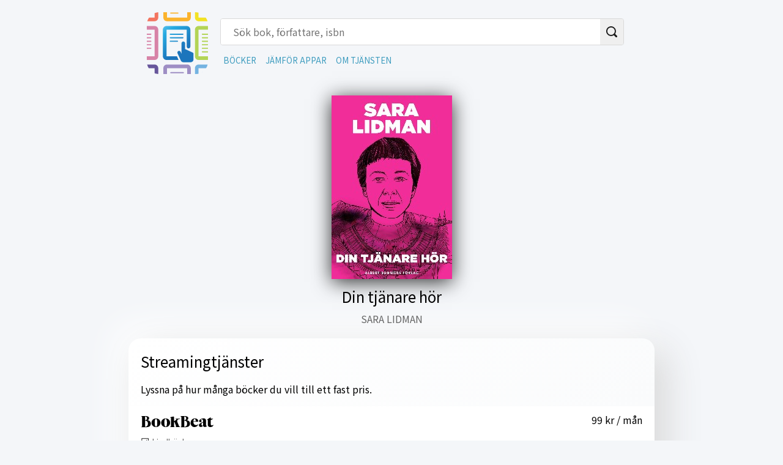

--- FILE ---
content_type: text/html; charset=utf-8
request_url: https://hittaeboken.se/book/9789100133917
body_size: 4871
content:
<!DOCTYPE html><html lang="sv"><head><link rel="icon" href="/images/hittaeboken.svg"/><script data-ad-client="ca-pub-4766954528969735" async="" src="https://pagead2.googlesyndication.com/pagead/js/adsbygoogle.js"></script><script async="" src="https://www.googletagmanager.com/gtag/js?id=UA-24123552-1"></script><script>
            window.dataLayer = window.dataLayer || [];
            function gtag(){dataLayer.push(arguments);}
            gtag('js', new Date());
            gtag('config', 'UA-24123552-1', {
              page_path: window.location.pathname,
            });</script><link rel="preconnect" href="https://www.google-analytics.com"/><link rel="preconnect" href="https://www.google-analytics.com" crossorigin=""/><link rel="preconnect" href="https://stats.g.doubleclick.net"/><link rel="preconnect" href="https://stats.g.doubleclick.net" crossorigin=""/><meta name="viewport" content="width=device-width"/><meta charSet="utf-8"/><meta property="fb:app_id" content="118260235379038"/><meta name="keywords" content="ljudbok,ljudböcker,audiobook,talbok,e-bok,ebok,eböcker,e-böcker,gratis,streama,strömma,storytel,bookbeat,nextory"/><title class="jsx-1389803695">Din tjänare hör | Sara Lidman | Gratis ljudböcker och e-böcker</title><meta property="og:type" content="website" class="jsx-1389803695"/><meta property="og:image" content="https://api.hittaeboken.se/cover/9789100133917" class="jsx-1389803695"/><meta property="og:image:alt" content="Omslag för boken Din tjänare hör" class="jsx-1389803695"/><meta property="og:description" content="Hitta bästa priset för att streama eller köpa Din tjänare hör av Sara Lidman. På Hitta e-boken kan du jämföra priser på tusentals e-böcker och ljudböcker." class="jsx-1389803695"/><meta property="og:url" content="https://hittaeboken.se/book/9789100133917" class="jsx-1389803695"/><meta name="description" content="Hitta bästa priset för att streama eller köpa Din tjänare hör av Sara Lidman. På Hitta e-boken kan du jämföra priser på tusentals e-böcker och ljudböcker." class="jsx-1389803695"/><link rel="canonical" href="https://hittaeboken.se/book/9789100133917" class="jsx-1389803695"/><script type="application/ld+json" class="jsx-1389803695">{"@context":"http://schema.org","@type":"Product","image":"https://api.hittaeboken.se/cover/9789100133917","name":"Din tjänare hör","description":null,"gtin13":"9789100133917","sku":"9789100133917","offers":{"@type":"AggregateOffer","highPrice":65,"lowPrice":55,"offerCount":3,"priceCurrency":"sek","offers":[{"@type":"Offer","url":"https://clk.tradedoubler.com/click?p=21&a=1986114&url=https://adlibris.com/se/bok/x-9789100133917"},{"@type":"Offer","url":"https://clk.tradedoubler.com/click?p=362&a=1986114&url=https://bokus.com/bok/9789100133917/x"},{"@type":"Offer","url":"https://bokon.se/search/9789100133917/"}]}}</script><meta name="next-head-count" content="13"/><link rel="preload" href="/_next/static/chunks/main-f8cee52e05148884abcc.js" as="script"/><link rel="preload" href="/_next/static/chunks/webpack-488dc228921f1fdbc0e7.js" as="script"/><link rel="preload" href="/_next/static/chunks/framework.d557686129d5a5cc0c94.js" as="script"/><link rel="preload" href="/_next/static/chunks/commons.4833e691b984ae55fa76.js" as="script"/><link rel="preload" href="/_next/static/chunks/pages/_app-25b32b4c3e3a4fdfd890.js" as="script"/><link rel="preload" href="/_next/static/chunks/f59cf4428ff9751811815ab21672685610355957.d65ff91f5220f33fa781.js" as="script"/><link rel="preload" href="/_next/static/chunks/pages/book/%5Bisbn%5D-06d6e3cd85c6a1608bdf.js" as="script"/><style id="__jsx-2974573295">form.jsx-2974573295>div.jsx-2974573295{display:-webkit-box;display:-webkit-flex;display:-ms-flexbox;display:flex;-webkit-flex-direction:row;-ms-flex-direction:row;flex-direction:row;-webkit-align-items:stretch;-webkit-box-align:stretch;-ms-flex-align:stretch;align-items:stretch;-webkit-box-pack:stretch;-webkit-justify-content:stretch;-ms-flex-pack:stretch;justify-content:stretch;border:1px solid #d9d9d9;border-radius:4px;overflow:hidden;}input.jsx-2974573295{-webkit-appearance:none;-webkit-flex:1 1 auto;-ms-flex:1 1 auto;flex:1 1 auto;border:0;padding:7px 20px;font-size:16px;line-height:24px;width:calc(100%);}button.jsx-2974573295{-webkit-appearance:none;border:0;background-color:#efefef;font-size:16px;padding:11px 9px 7px;}button.jsx-2974573295>img.jsx-2974573295{width:20px;height:20px;}</style><style id="__jsx-1338950220">.search.jsx-1338950220{position:relative;}.searchbar.jsx-1338950220{z-index:1000;}.results.jsx-1338950220{position:absolute;z-index:999;box-shadow:0 80px 100px rgba(0,0,0,0.9);width:100%;min-height:200px;max-height:300px;overflow:scroll;-webkit-backdrop-filter:blur(3px);backdrop-filter:blur(3px);border-radius:4px;background-color:rgba(240,239,238,0.9);border:1px solid rgb(217,217,217);}</style><style id="__jsx-1419347803">nav.jsx-1419347803{display:-webkit-box;display:-webkit-flex;display:-ms-flexbox;display:flex;-webkit-flex-direction:row;-ms-flex-direction:row;flex-direction:row;-webkit-align-items:center;-webkit-box-align:center;-ms-flex-align:center;align-items:center;}a.jsx-1419347803{font-size:smaller;padding:5px 10px 5px 5px;-webkit-text-decoration:none;text-decoration:none;text-transform:uppercase;}</style><style id="__jsx-2442992913">header.jsx-2442992913{color:#000;padding:20px 20px 0 20px;}.logo-and-search.jsx-2442992913{display:-webkit-box;display:-webkit-flex;display:-ms-flexbox;display:flex;-webkit-flex-direction:row;-ms-flex-direction:row;flex-direction:row;-webkit-box-pack:stretch;-webkit-justify-content:stretch;-ms-flex-pack:stretch;justify-content:stretch;-webkit-align-items:stretch;-webkit-box-align:stretch;-ms-flex-align:stretch;align-items:stretch;max-width:800px;margin:0 auto;}.logo.jsx-2442992913{-webkit-flex:0 1 auto;-ms-flex:0 1 auto;flex:0 1 auto;text-align:center;}@media (max-width:600px){.logo-and-search.jsx-2442992913{-webkit-flex-direction:column;-ms-flex-direction:column;flex-direction:column;-webkit-box-pack:center;-webkit-justify-content:center;-ms-flex-pack:center;justify-content:center;}}.logo.jsx-2442992913 img.jsx-2442992913{width:100px;border-radius:20%;overflow:hidden;}.search.jsx-2442992913{-webkit-flex:1 0 auto;-ms-flex:1 0 auto;flex:1 0 auto;padding:10px 20px;-webkit-align-items:stretch;-webkit-box-align:stretch;-ms-flex-align:stretch;align-items:stretch;}.navigation.jsx-2442992913{margin-top:10px;}</style><style id="__jsx-2154075745">.book-header{display:-webkit-box;display:-webkit-flex;display:-ms-flexbox;display:flex;-webkit-flex-direction:column;-ms-flex-direction:column;flex-direction:column;-webkit-align-items:center;-webkit-box-align:center;-ms-flex-align:center;align-items:center;margin:20px 0;}.book-header .cover{max-height:300px;box-shadow:0 5px 30px rgba(0,0,0,0.8);}.book-header h1{font-size:24px;line-height:48px;}.book-header h2{font-size:16px;text-transform:uppercase;color:#666;}</style><style id="__jsx-3181567402">.service.jsx-3181567402{background:#fff;margin:0 -20px 8px;padding:10px 20px;}h4.jsx-3181567402{font-weight:bold;margin:0;}.logotype.jsx-3181567402{margin-right:20px;}.logotype.jsx-3181567402>img.jsx-3181567402{object-fit:contain;width:120px;height:30px;}.row.jsx-3181567402{display:-webkit-box;display:-webkit-flex;display:-ms-flexbox;display:flex;-webkit-box-pack:justify;-webkit-justify-content:space-between;-ms-flex-pack:justify;justify-content:space-between;}.text.jsx-3181567402{font-size:smaller;color:#666;}.cta.jsx-3181567402{text-align:center;}.button.jsx-3181567402{display:inline-block;margin:10px auto;padding:10px 20px;background:#f26d50;color:#fff;border-radius:4px;}</style><style id="__jsx-1519044104">.box.jsx-1519044104{background:linear-gradient(145deg,#ffffff,#f5f7f9);box-shadow:20px 20px 60px #d9d9d9, -20px -20px 60px #ffffff;border-radius:20px;padding:20px;}</style><style id="__jsx-295712714">.store.jsx-295712714{display:-webkit-box;display:-webkit-flex;display:-ms-flexbox;display:flex;-webkit-box-pack:stretch;-webkit-justify-content:stretch;-ms-flex-pack:stretch;justify-content:stretch;background:#fff;margin:0 -20px 8px;padding:10px 20px;cursor:pointer;}.logo.jsx-295712714{-webkit-flex-basis:100%;-ms-flex-preferred-size:100%;flex-basis:100%;margin-right:20px;}.logo.jsx-295712714>img.jsx-295712714{object-fit:contain;max-width:120px;max-height:30px;}h4.jsx-295712714{font-weight:bold;margin:0;-webkit-flex-basis:100%;-ms-flex-preferred-size:100%;flex-basis:100%;}.price.jsx-295712714{text-align:right;}.button.jsx-295712714{-webkit-appearance:none;border:0;display:inline-block;padding:10px 20px;background:#f26d50;color:#fff;border-radius:4px;white-space:nowrap;}</style><style id="__jsx-3516122599">div.jsx-3516122599{padding:10px 20px;max-width:900px;margin:0 auto;}</style><style id="__jsx-1389803695">.summary.jsx-1389803695{white-space:pre-line;}.price-container.jsx-1389803695{margin:0 auto 20px;}.preview.jsx-1389803695{margin-bottom:20px;text-align:center;}.preview.jsx-1389803695>audio.jsx-1389803695::-webkit-media-controls-panel{background-color:#f2c43d;}</style><style id="__jsx-324808838">footer.jsx-324808838 p.jsx-324808838{font-size:smaller;color:#666;}</style><style id="__jsx-1788199787">@import url('https://fonts.googleapis.com/css2?family=Caveat&family=Noto+Sans+JP&display=swap');*{box-sizing:border-box;}html,body,p,td,th,input,textarea,select,h1,h2,h3,h4,h5,h6{font-family:'Noto Sans JP',sans-serif;font-size:16px;font-weight:normal;}html,body{margin:0;padding:0;background-color:#f4f6f9;}a{color:#3e9cbf;-webkit-text-decoration:none;text-decoration:none;}h1{font-size:40px;margin:0;}h2{font-size:28px;margin:0;}h3{font-size:24px;margin:0;}.truncated{white-space:nowrap;text-overflow:ellipsis;overflow:hidden;max-width:100%;}</style></head><body><div id="__next"><div class="jsx-688230447"><header class="jsx-2442992913"><div class="jsx-2442992913 logo-and-search"><div class="jsx-2442992913 logo"><a href="/" title="Gå till startsidan" class="jsx-2442992913"><img src="/images/hittaeboken.svg" alt="Hitta e-boken logotyp" class="jsx-2442992913"/></a></div><div class="jsx-2442992913 search"><div class="jsx-1338950220 search"><div class="jsx-1338950220 searchbar"><form class="jsx-2974573295"><div class="jsx-2974573295"><input type="search" placeholder="Sök bok, författare, isbn" aria-label="Sök bok, författare, isbn" value="" class="jsx-2974573295"/><button type="submit" class="jsx-2974573295"><img src="/images/search.svg" alt="Sök" class="jsx-2974573295"/></button></div></form></div></div><div class="jsx-2442992913 navigation"><nav class="jsx-1419347803"><a class="jsx-1419347803" href="/">Böcker</a><a class="jsx-1419347803" href="/compare">Jämför appar</a><a class="jsx-1419347803" href="/about">Om tjänsten</a></nav></div></div></div></header><div class="jsx-3516122599"><div class="jsx-1389803695 book-header"><div class="jsx-1389803695"><img src="https://api.hittaeboken.se/cover/9789100133917" alt="Din tjänare hör" class="jsx-1389803695 cover"/></div><h1 class="jsx-1389803695 truncated">Din tjänare hör</h1><h2 class="jsx-1389803695 truncated">Sara Lidman</h2></div><div class="jsx-1389803695 price-container"><div class="jsx-1519044104 box"><h3 class="jsx-1389803695">Streamingtjänster</h3><p class="jsx-1389803695">Lyssna på hur många böcker du vill till ett fast pris.</p><div class="jsx-3181567402 service"><div class="jsx-3181567402 row"><div class="jsx-3181567402 logotype"><img src="/images/stores/bookbeat.svg" alt="Bookbeat" class="jsx-3181567402"/></div><div class="jsx-3181567402 price">99 kr / mån</div></div><div class="jsx-3181567402 feature"><span class="jsx-3181567402 check">☑︎ </span><span class="jsx-3181567402 text">Ljudböcker</span></div><div class="jsx-3181567402 feature"><span class="jsx-3181567402 check">☑︎ </span><span class="jsx-3181567402 text">E-böcker</span></div><div class="jsx-3181567402 feature"><span class="jsx-3181567402 check">☑︎ </span><span class="jsx-3181567402 text">Familjeabonnemang</span></div><div class="jsx-3181567402 feature"><span class="jsx-3181567402 check">☑︎ </span><span class="jsx-3181567402 text">Billigare begränsade abonnemang finns</span></div><div class="jsx-3181567402 cta"><a href="https://in.bookbeat.se/t/t?a=1529694437&amp;as=1102908953&amp;t=2&amp;tk=1" target="_blank" class="jsx-3181567402 button">Prova Bookbeat gratis i 14 dagar</a></div></div><div class="jsx-3181567402 service"><div class="jsx-3181567402 row"><div class="jsx-3181567402 logotype"><img src="/images/stores/storytel.svg" alt="Storytel" class="jsx-3181567402"/></div><div class="jsx-3181567402 price">169 kr / mån</div></div><div class="jsx-3181567402 feature"><span class="jsx-3181567402 check">☑︎ </span><span class="jsx-3181567402 text">Ljudböcker</span></div><div class="jsx-3181567402 feature"><span class="jsx-3181567402 check">☑︎ </span><span class="jsx-3181567402 text">E-böcker</span></div><div class="jsx-3181567402 feature"><span class="jsx-3181567402 check">☑︎ </span><span class="jsx-3181567402 text">Familjeabonnemang</span></div><div class="jsx-3181567402 feature"><span class="jsx-3181567402 check">☑︎ </span><span class="jsx-3181567402 text">Växla mellan e-bok &amp; ljudbok</span></div><div class="jsx-3181567402 feature"><span class="jsx-3181567402 check">☑︎ </span><span class="jsx-3181567402 text">Eget innehåll och poddar</span></div><div class="jsx-3181567402 cta"><a href="https://www.storytel.com/se/sv/?utm_source=affiliate&amp;utm_medium=cpa&amp;utm_campaign=hittaljudboken" target="_blank" class="jsx-3181567402 button">Prova Storytel gratis i 30 dagar</a></div></div><div class="jsx-3181567402 service"><div class="jsx-3181567402 row"><div class="jsx-3181567402 logotype"><img src="/images/stores/nextory.svg" alt="Nextory" class="jsx-3181567402"/></div><div class="jsx-3181567402 price">169 kr / mån</div></div><div class="jsx-3181567402 feature"><span class="jsx-3181567402 check">☑︎ </span><span class="jsx-3181567402 text">Ljudböcker</span></div><div class="jsx-3181567402 feature"><span class="jsx-3181567402 check">☑︎ </span><span class="jsx-3181567402 text">E-böcker</span></div><div class="jsx-3181567402 feature"><span class="jsx-3181567402 check">☑︎ </span><span class="jsx-3181567402 text">Familjeabonnemang</span></div><div class="jsx-3181567402 feature"><span class="jsx-3181567402 check">☑︎ </span><span class="jsx-3181567402 text">Läsutmaningar, t ex 6 böcker på 3 månader</span></div><div class="jsx-3181567402 cta"><a href="https://track.adtraction.com/t/t?a=1105175392&amp;as=1102908953&amp;t=2&amp;tk=1" target="_blank" class="jsx-3181567402 button">Prova Nextory gratis i 14 dagar</a></div></div></div></div><div class="jsx-1389803695 price-container"><div class="jsx-1519044104 box"><h3 class="jsx-1389803695">Butiker</h3><p class="jsx-1389803695">Köp boken för att äga and spara så länge du vill.</p><a href="https://clk.tradedoubler.com/click?p=21&amp;a=1986114&amp;url=https://adlibris.com/se/bok/x-9789100133917" target="_blank" class="jsx-295712714 store"><div class="jsx-295712714 logo"><img src="/images/stores/adlibris.svg" alt="Adlibris" class="jsx-295712714"/></div><div class="jsx-295712714 price"><div class="jsx-295712714 button">55<!-- --> kr</div></div></a><a href="https://clk.tradedoubler.com/click?p=362&amp;a=1986114&amp;url=https://bokus.com/bok/9789100133917/x" target="_blank" class="jsx-295712714 store"><div class="jsx-295712714 logo"><img src="/images/stores/bokus.svg" alt="Bokus" class="jsx-295712714"/></div><div class="jsx-295712714 price"><div class="jsx-295712714 button">55<!-- --> kr</div></div></a><a href="https://bokon.se/search/9789100133917/" target="_blank" class="jsx-295712714 store"><h4 class="jsx-295712714 name">Bokon</h4><div class="jsx-295712714 price"><div class="jsx-295712714 button">65<!-- --> kr</div></div></a></div></div><div class="jsx-1389803695 price-container"><ins class="adsbygoogle" style="display:block" data-ad-client="ca-pub-4766954528969735" data-ad-slot="9028148560" data-ad-format="auto" data-full-width-responsive="true"></ins></div></div><footer class="jsx-324808838"><div class="jsx-3516122599"><p class="jsx-324808838">Hitta e-boken &amp; Hitta ljudboken använder affiliate-länkar och kan få provision om du väljer att bli kund hos någon tjänst eller butik som sajten länkar till.</p><p class="jsx-324808838">Hitta e-boken &amp; Hitta ljudboken samlar inte in någon personlig data och sätter inga egna cookies, men använder Google Analytics för att anonymt analysera trafik.</p><p class="jsx-324808838">Här är det enkelt att jämföra priser på olika streamingtjänster och testa ljudböcker gratis.</p><p class="jsx-324808838"><a href="https://hittaeboken.se/" class="jsx-324808838">Hitta e-boken</a> | <a href="https://hittaljudboken.se/" class="jsx-324808838">Hitta ljudboken</a> | Sajten har skapats av <a href="https://digitalthjarta.se" class="jsx-324808838">Digitalt Hjärta</a></p></div></footer></div></div><script id="__NEXT_DATA__" type="application/json">{"props":{"pageProps":{"success":true,"book":{"id":38859,"category_id":10,"created_at":1596803179.547,"updated_at":1604889953.569,"title":"Din tjänare hör","description_html":null,"description_text":null,"author":"Sara Lidman","image_url":null,"original_image_url":"https://prod-bb-images.akamaized.net/book-covers/coverimage-9789100133917-bonnierforlagen-2020-06-29.jpg?w=400","isbn":"9100133914","isbn13":"9789100133917","book_type":"ebook","source":"bookbeat","source_url":"https://api.bookbeat.com/api/books/11151","rank":6,"document":"'hör':3 'lidman':5 'sar':4 'tjän':2","language":"sv","last_price_check_at":1604889953.562,"narrator":null,"preview_url":null},"prices":[{"id":122081,"book_id":38859,"store":"adlibris","price":55,"price_text":"55 kr","created_at":1604889953.108,"updated_at":1604889953.108},{"id":122083,"book_id":38859,"store":"bokus","price":55,"price_text":"55","created_at":1604889953.518,"updated_at":1604889953.518},{"id":122082,"book_id":38859,"store":"bokon","price":65,"price_text":"65 kr","created_at":1604889953.228,"updated_at":1604889953.228}]},"__N_SSG":true},"page":"/book/[isbn]","query":{"isbn":"9789100133917"},"buildId":"db6P8fDm0RALtSMWBr88K","nextExport":false,"isFallback":false,"gsp":true}</script><script nomodule="" src="/_next/static/chunks/polyfills-d2fc0a4bf0d27c7e92ce.js"></script><script src="/_next/static/chunks/main-f8cee52e05148884abcc.js" async=""></script><script src="/_next/static/chunks/webpack-488dc228921f1fdbc0e7.js" async=""></script><script src="/_next/static/chunks/framework.d557686129d5a5cc0c94.js" async=""></script><script src="/_next/static/chunks/commons.4833e691b984ae55fa76.js" async=""></script><script src="/_next/static/chunks/pages/_app-25b32b4c3e3a4fdfd890.js" async=""></script><script src="/_next/static/chunks/f59cf4428ff9751811815ab21672685610355957.d65ff91f5220f33fa781.js" async=""></script><script src="/_next/static/chunks/pages/book/%5Bisbn%5D-06d6e3cd85c6a1608bdf.js" async=""></script><script src="/_next/static/db6P8fDm0RALtSMWBr88K/_buildManifest.js" async=""></script><script src="/_next/static/db6P8fDm0RALtSMWBr88K/_ssgManifest.js" async=""></script></body></html>

--- FILE ---
content_type: text/html; charset=utf-8
request_url: https://www.google.com/recaptcha/api2/aframe
body_size: 266
content:
<!DOCTYPE HTML><html><head><meta http-equiv="content-type" content="text/html; charset=UTF-8"></head><body><script nonce="ndP4J4U5CwTvcMleEd-Fiw">/** Anti-fraud and anti-abuse applications only. See google.com/recaptcha */ try{var clients={'sodar':'https://pagead2.googlesyndication.com/pagead/sodar?'};window.addEventListener("message",function(a){try{if(a.source===window.parent){var b=JSON.parse(a.data);var c=clients[b['id']];if(c){var d=document.createElement('img');d.src=c+b['params']+'&rc='+(localStorage.getItem("rc::a")?sessionStorage.getItem("rc::b"):"");window.document.body.appendChild(d);sessionStorage.setItem("rc::e",parseInt(sessionStorage.getItem("rc::e")||0)+1);localStorage.setItem("rc::h",'1766379740776');}}}catch(b){}});window.parent.postMessage("_grecaptcha_ready", "*");}catch(b){}</script></body></html>

--- FILE ---
content_type: image/svg+xml
request_url: https://hittaeboken.se/images/search.svg
body_size: 167
content:
<svg height='100px' width='100px' fill="#1A1A1A" xmlns="http://www.w3.org/2000/svg" data-name="Layer 1"
     viewBox="0 0 100 100" x="0px" y="0px">
    <title>gly</title>
    <path d="M77.71777,66.88348A39.77373,39.77373,0,1,0,66.88342,77.7179L81.92175,92.7561A7.661,7.661,0,1,0,92.7561,81.92175ZM44.7384,75.28387A30.54544,30.54544,0,1,1,75.28394,44.73846,30.58,30.58,0,0,1,44.7384,75.28387Z"></path>
</svg>

--- FILE ---
content_type: application/javascript; charset=UTF-8
request_url: https://hittaeboken.se/_next/static/chunks/pages/book/%5Bisbn%5D-06d6e3cd85c6a1608bdf.js
body_size: 4158
content:
_N_E=(window.webpackJsonp_N_E=window.webpackJsonp_N_E||[]).push([[8],{AYFQ:function(e,t,a){(window.__NEXT_P=window.__NEXT_P||[]).push(["/book/[isbn]",function(){return a("f47t")}])},HaHp:function(e,t,a){"use strict";var n=a("q1tI"),o=n.createElement;t.a=function(e){return Object(n.useEffect)((function(){(window.adsbygoogle=window.adsbygoogle||[]).push({})}),[]),o(n.Fragment,null,o("ins",{className:"adsbygoogle",style:{display:"block"},"data-ad-client":"ca-pub-4766954528969735","data-ad-slot":"9028148560","data-ad-format":"auto","data-full-width-responsive":"true"}))}},f47t:function(e,t,a){"use strict";a.r(t),a.d(t,"__N_SSG",(function(){return F}));var n=a("MX0m"),o=a.n(n),r=a("q1tI"),s=a("AOeY"),i=a("8Kt/"),c=a.n(i),l=a("QRo2"),u=a("nOHt"),p=a("OErU"),d=a("o0o1"),b=a.n(d),m=a("HaE+"),f=r.createElement,k=function(e){var t;function a(){return(a=Object(m.a)(b.a.mark((function t(a){return b.a.wrap((function(t){for(;;)switch(t.prev=t.next){case 0:if(!e.onClick){t.next=3;break}return t.next=3,e.onClick();case 3:case"end":return t.stop()}}),t)})))).apply(this,arguments)}return f(r.Fragment,null,f("div",{className:"jsx-3181567402 service"},f("div",{className:"jsx-3181567402 row"},!e.logotype&&f("h4",{className:"jsx-3181567402"},e.title),e.logotype&&f("div",{className:"jsx-3181567402 logotype"},f("img",{src:e.logotype,alt:e.title,className:"jsx-3181567402"})),f("div",{className:"jsx-3181567402 price"},e.price)),null===(t=e.features)||void 0===t?void 0:t.map((function(e,t){return f("div",{key:"feature-".concat(t),className:"jsx-3181567402 feature"},f("span",{className:"jsx-3181567402 check"},"\u2611\ufe0e\xa0"),f("span",{className:"jsx-3181567402 text"},e))})),f("div",{className:"jsx-3181567402 cta"},f("a",{href:e.link,onClick:function(e){return a.apply(this,arguments)},target:"_blank",className:"jsx-3181567402 button"},e.linkText))),f(o.a,{id:"3181567402"},[".service.jsx-3181567402{background:#fff;margin:0 -20px 8px;padding:10px 20px;}","h4.jsx-3181567402{font-weight:bold;margin:0;}",".logotype.jsx-3181567402{margin-right:20px;}",".logotype.jsx-3181567402>img.jsx-3181567402{object-fit:contain;width:120px;height:30px;}",".row.jsx-3181567402{display:-webkit-box;display:-webkit-flex;display:-ms-flexbox;display:flex;-webkit-box-pack:justify;-webkit-justify-content:space-between;-ms-flex-pack:justify;justify-content:space-between;}",".text.jsx-3181567402{font-size:smaller;color:#666;}",".cta.jsx-3181567402{text-align:center;}",".button.jsx-3181567402{display:inline-block;margin:10px auto;padding:10px 20px;background:#f26d50;color:#fff;border-radius:4px;}"]))},x=a("seXf"),g=a("4EQ2"),h=a("UIRo"),j=r.createElement,y=function(e){var t=Object(r.useContext)(g.a).bookType,a=Object(r.useMemo)((function(){return x.a.filter((function(e){return e.url[t]})).sort((function(e,t){return e.price-t.price}))}),[]);function n(){return(n=Object(m.a)(b.a.mark((function t(a){return b.a.wrap((function(t){for(;;)switch(t.prev=t.next){case 0:return t.next=2,fetch("".concat(h.a.apiUrl,"/books/clicks/").concat(e.book.id,"?store=").concat(a),{method:"post"});case 2:case"end":return t.stop()}}),t)})))).apply(this,arguments)}return j(r.Fragment,null,a.map((function(e){return j(k,{key:e.key,title:e.name,logotype:e.logotype,price:e.priceString,link:e.url[t],linkText:"Prova ".concat(e.name," gratis i ").concat(e.trialDays," dagar"),features:e.features,onClick:function(){return function(e){return n.apply(this,arguments)}(e.key)}})})))};function v(e,t){var a=w(t.store);if(a){var n=a.url[h.a.bookType],o=a.buildUrl(e);return n.replace("%URL%",o)}}function w(e){var t=N.filter((function(t){return t.key===e}));if(t.length>0)return t[0]}var N=[{id:1,key:"adlibris",url:{audiobook:"https://clk.tradedoubler.com/click?p=21&a=2055178&url=%URL%",ebook:"https://clk.tradedoubler.com/click?p=21&a=1986114&url=%URL%"},name:"Adlibris",affiliate:!0,buildUrl:function(e){return"https://adlibris.com/se/bok/x-".concat(e.isbn13)},logotype:"/images/stores/adlibris.svg"},{id:2,key:"bokus",url:{audiobook:"https://clk.tradedoubler.com/click?p=362&a=2055178&url=%URL%",ebook:"https://clk.tradedoubler.com/click?p=362&a=1986114&url=%URL%"},name:"Bokus",affiliate:!0,buildUrl:function(e){return"https://bokus.com/bok/".concat(e.isbn13,"/x")},logotype:"/images/stores/bokus.svg"},{id:3,key:"digibok",url:{audiobook:"%URL%",ebook:"%URL%"},name:"Digibok",affiliate:!1,buildUrl:function(e){return"https://digibok.se/".concat(e.isbn13,"-300.p/x")},logotype:"/images/stores/digibok.png"},{id:4,key:"bokon",url:{audiobook:"%URL%",ebook:"%URL%"},name:"Bokon",affiliate:!1,buildUrl:function(e){return"https://bokon.se/search/".concat(e.isbn13,"/")},logotype:"/images/stores/bokon.png"}],_=a("g9QH"),U=r.createElement,E=function(e){var t=Object(r.useState)(e.prices),a=t[0],n=t[1],s=Object(r.useState)(!1),i=s[0],c=s[1];function l(){return(l=Object(m.a)(b.a.mark((function t(a){var n;return b.a.wrap((function(t){for(;;)switch(t.prev=t.next){case 0:return t.next=2,fetch("".concat(h.a.apiUrl,"/books/clicks/").concat(a.book_id,"?store=").concat(a.store),{method:"post"});case 2:(n=v(e.book,a))&&window.open(n);case 4:case"end":return t.stop()}}),t)})))).apply(this,arguments)}return Object(r.useEffect)((function(){function t(){return(t=Object(m.a)(b.a.mark((function t(){var a;return b.a.wrap((function(t){for(;;)switch(t.prev=t.next){case 0:return t.next=2,Object(_.a)("".concat(h.a.apiUrl,"/prices/").concat(e.book.id));case 2:a=t.sent,n(a),c(!0);case 5:case"end":return t.stop()}}),t)})))).apply(this,arguments)}!function(){t.apply(this,arguments)}()}),[e.book]),U(r.Fragment,null,0===a.length&&U(r.Fragment,null,i&&U("div",{className:"jsx-295712714 no-stores"},"Hittade inga butiker som s\xe4ljer den h\xe4r boken."),!i&&U("div",{className:"jsx-295712714 checking-prices"},"Hittar b\xe4sta priser hos butiker som s\xe4ljer boken.")),a.map((function(t){var a,n,o,r,s,i,c;return U("a",{key:t.store,href:v(e.book,t),target:"_blank",onClick:function(){return function(e){return l.apply(this,arguments)}(t)},className:"jsx-295712714 store"},(null===(a=w(t.store))||void 0===a?void 0:a.affiliate)&&U("div",{className:"jsx-295712714 logo"},U("img",{src:null===(n=w(t.store))||void 0===n?void 0:n.logotype,alt:null!==(o=null===(r=w(t.store))||void 0===r?void 0:r.name)&&void 0!==o?o:t.store,className:"jsx-295712714"})),!(null===(s=w(t.store))||void 0===s?void 0:s.affiliate)&&U("h4",{className:"jsx-295712714 name"},null!==(i=null===(c=w(t.store))||void 0===c?void 0:c.name)&&void 0!==i?i:t.store),U("div",{className:"jsx-295712714 price"},U("div",{className:"jsx-295712714 button"},t.price," kr")))})),U(o.a,{id:"295712714"},[".store.jsx-295712714{display:-webkit-box;display:-webkit-flex;display:-ms-flexbox;display:flex;-webkit-box-pack:stretch;-webkit-justify-content:stretch;-ms-flex-pack:stretch;justify-content:stretch;background:#fff;margin:0 -20px 8px;padding:10px 20px;cursor:pointer;}",".logo.jsx-295712714{-webkit-flex-basis:100%;-ms-flex-preferred-size:100%;flex-basis:100%;margin-right:20px;}",".logo.jsx-295712714>img.jsx-295712714{object-fit:contain;max-width:120px;max-height:30px;}","h4.jsx-295712714{font-weight:bold;margin:0;-webkit-flex-basis:100%;-ms-flex-preferred-size:100%;flex-basis:100%;}",".price.jsx-295712714{text-align:right;}",".button.jsx-295712714{-webkit-appearance:none;border:0;display:inline-block;padding:10px 20px;background:#f26d50;color:#fff;border-radius:4px;white-space:nowrap;}"]))};var O=a("HaHp"),R=a("oY9k"),H=a.n(R),L=r.createElement,F=!0;t.default=function(e){var t=e.book,a=e.prices,n=e.success,i=Object(u.useRouter)();Object(r.useEffect)((function(){if(t)try{H()("".concat(h.a.apiUrl,"/books/views/").concat(t.id),{method:"post"})}catch(e){console.log("Failed to add views",e)}}),[t]);var d=L(r.Fragment,null,L(o.a,{id:"2154075745"},[".book-header{display:-webkit-box;display:-webkit-flex;display:-ms-flexbox;display:flex;-webkit-flex-direction:column;-ms-flex-direction:column;flex-direction:column;-webkit-align-items:center;-webkit-box-align:center;-ms-flex-align:center;align-items:center;margin:20px 0;}",".book-header .cover{max-height:300px;box-shadow:0 5px 30px rgba(0,0,0,0.8);}",".book-header h1{font-size:24px;line-height:48px;}",".book-header h2{font-size:16px;text-transform:uppercase;color:#666;}"]));return i.isFallback?L(s.a,null,L(l.a,null,L("div",{className:"book-header loading"},L("div",null,L("div",{className:"cover"})),L("h1",null,"\xa0"),L("h2",null,"\xa0")),d)):n?L(s.a,null,L(c.a,null,L("title",{className:"jsx-1389803695"},t.title," | ",t.author," | Gratis ljudb\xf6cker och e-b\xf6cker"),L("meta",{property:"og:type",content:"website",className:"jsx-1389803695"}),L("meta",{property:"og:image",content:"".concat(h.a.apiUrl,"/cover/").concat(t.isbn13),className:"jsx-1389803695"}),L("meta",{property:"og:image:alt",content:"Omslag f\xf6r boken ".concat(t.title),className:"jsx-1389803695"}),L("meta",{property:"og:description",content:"Hitta b\xe4sta priset f\xf6r att streama eller k\xf6pa ".concat(t.title," av ").concat(t.author,". P\xe5 ").concat(h.a.siteName," kan du j\xe4mf\xf6ra priser p\xe5 tusentals e-b\xf6cker och ljudb\xf6cker."),className:"jsx-1389803695"}),L("meta",{property:"og:url",content:"".concat(h.a.domain,"/book/").concat(t.isbn13),className:"jsx-1389803695"}),L("meta",{name:"description",content:"Hitta b\xe4sta priset f\xf6r att streama eller k\xf6pa ".concat(t.title," av ").concat(t.author,". P\xe5 ").concat(h.a.siteName," kan du j\xe4mf\xf6ra priser p\xe5 tusentals e-b\xf6cker och ljudb\xf6cker."),className:"jsx-1389803695"}),L("link",{rel:"canonical",href:"".concat(h.a.domain,"/book/").concat(t.isbn13),className:"jsx-1389803695"}),a.length>0&&L("script",{type:"application/ld+json",dangerouslySetInnerHTML:{__html:JSON.stringify({"@context":"http://schema.org","@type":"Product",image:"".concat(h.a.apiUrl,"/cover/").concat(t.isbn13),name:t.title,description:t.description_text,gtin13:t.isbn13,sku:t.isbn13,offers:{"@type":"AggregateOffer",highPrice:a.length>0?a[a.length-1].price:null,lowPrice:a.length>0?a[0].price:null,offerCount:a.length,priceCurrency:"sek",offers:a.map((function(e){return{"@type":"Offer",url:v(t,e)}}))}})},className:"jsx-1389803695"})),L(l.a,null,L("div",{className:"jsx-1389803695 book-header"},L("div",{className:"jsx-1389803695"},L("img",{src:"".concat(h.a.apiUrl,"/cover/").concat(t.isbn13),alt:t.title,className:"jsx-1389803695 cover"})),L("h1",{className:"jsx-1389803695 truncated"},t.title),L("h2",{className:"jsx-1389803695 truncated"},t.author),t.narrator&&L("p",{className:"jsx-1389803695 narrator"},"Uppl\xe4st av: ",t.narrator)),d,t.preview_url&&t.preview_url.endsWith(".mp3")&&L("div",{className:"jsx-1389803695 preview"},L("audio",{src:t.preview_url,preload:"no",controls:!0,className:"jsx-1389803695"})),L("div",{className:"jsx-1389803695 price-container"},L(p.a,null,L("h3",{className:"jsx-1389803695"},"Streamingtj\xe4nster"),L("p",{className:"jsx-1389803695"},"Lyssna p\xe5 hur m\xe5nga b\xf6cker du vill till ett fast pris."),L(y,{book:t}))),L("div",{className:"jsx-1389803695 price-container"},L(p.a,null,L("h3",{className:"jsx-1389803695"},"Butiker"),L("p",{className:"jsx-1389803695"},"K\xf6p boken f\xf6r att \xe4ga and spara s\xe5 l\xe4nge du vill."),L(E,{book:t,prices:a}))),L("div",{className:"jsx-1389803695 price-container"},L(O.a,null)),!!t.description_text&&L(p.a,null,L("h3",{className:"jsx-1389803695"},"Sammanfattning"),L("p",{className:"jsx-1389803695 summary"},t.description_text))),L(o.a,{id:"1389803695"},[".summary.jsx-1389803695{white-space:pre-line;}",".price-container.jsx-1389803695{margin:0 auto 20px;}",".preview.jsx-1389803695{margin-bottom:20px;text-align:center;}",".preview.jsx-1389803695>audio.jsx-1389803695::-webkit-media-controls-panel{background-color:#f2c43d;}"])):L(s.a,null,L(l.a,null,L("div",{className:"book-header loading"},L("div",null,L("div",{className:"cover"})),L("h1",null,"Fel uppstod"),L("h2",null,"Sidan kunde inte laddas...")),d))}},g9QH:function(e,t,a){"use strict";a.d(t,"a",(function(){return c}));var n=a("o0o1"),o=a.n(n),r=a("HaE+"),s=a("oY9k"),i=a.n(s);function c(e,t){return new Promise(function(){var a=Object(r.a)(o.a.mark((function a(n,r){var s,c,l;return o.a.wrap((function(a){for(;;)switch(a.prev=a.next){case 0:return a.next=2,i()(e,t);case 2:if(!((s=a.sent).status<200||s.status>400)){a.next=10;break}return a.next=6,s.json();case 6:c=a.sent,r(new Error(c.error)),a.next=14;break;case 10:return a.next=12,s.json();case 12:l=a.sent,n(l);case 14:case"end":return a.stop()}}),a)})));return function(e,t){return a.apply(this,arguments)}}())}},oY9k:function(e,t,a){"use strict";var n=function(){if("undefined"!==typeof self)return self;if("undefined"!==typeof window)return window;if("undefined"!==typeof n)return n;throw new Error("unable to locate global object")}();e.exports=t=n.fetch,t.default=n.fetch.bind(n),t.Headers=n.Headers,t.Request=n.Request,t.Response=n.Response},seXf:function(e,t,a){"use strict";a.d(t,"a",(function(){return n}));var n=[{id:1,key:"storytel",url:{audiobook:"https://www.storytel.com/se/sv/?utm_source=affiliate&utm_medium=cpa&utm_campaign=hittaljudboken",ebook:"https://www.storytel.com/se/sv/?utm_source=affiliate&utm_medium=cpa&utm_campaign=hittaljudboken"},name:"Storytel",price:169,priceString:"169 kr / m\xe5n",trialDays:30,features:["Ljudb\xf6cker","E-b\xf6cker","Familjeabonnemang","V\xe4xla mellan e-bok & ljudbok","Eget inneh\xe5ll och poddar"],affiliate:!0,logotype:"/images/stores/storytel.svg"},{id:2,key:"nextory",url:{audiobook:"https://track.adtraction.com/t/t?a=1105175392&as=1102908865&t=2&tk=1",ebook:"https://track.adtraction.com/t/t?a=1105175392&as=1102908953&t=2&tk=1"},name:"Nextory",price:169,priceString:"169 kr / m\xe5n",trialDays:14,features:["Ljudb\xf6cker","E-b\xf6cker","Familjeabonnemang","L\xe4sutmaningar, t ex 6 b\xf6cker p\xe5 3 m\xe5nader"],affiliate:!0,logotype:"/images/stores/nextory.svg"},{id:3,key:"bokusplay",url:{audiobook:"https://clk.tradedoubler.com/click?p=293327&a=2055178"},name:"Bokus Play",price:139,priceString:"139 kr / m\xe5n",trialDays:14,features:["Ljudb\xf6cker","Familjeabonnemang","Rabatter p\xe5 Bokus och Akademibokhandeln"],affiliate:!0,logotype:"/images/stores/bokus.svg"},{id:4,key:"bookbeat",url:{audiobook:"https://in.bookbeat.se/t/t?a=1529694437&as=1102908865&t=2&tk=1",ebook:"https://in.bookbeat.se/t/t?a=1529694437&as=1102908953&t=2&tk=1"},name:"Bookbeat",price:99,priceString:"99 kr / m\xe5n",trialDays:14,features:["Ljudb\xf6cker","E-b\xf6cker","Familjeabonnemang","Billigare begr\xe4nsade abonnemang finns"],affiliate:!0,logotype:"/images/stores/bookbeat.svg"}]}},[["AYFQ",0,2,1,3]]]);

--- FILE ---
content_type: image/svg+xml
request_url: https://hittaeboken.se/images/hittaeboken.svg
body_size: 3673
content:
<?xml version="1.0" encoding="utf-8"?>
<!-- Generator: Adobe Illustrator 17.1.0, SVG Export Plug-In . SVG Version: 6.00 Build 0)  -->
<!DOCTYPE svg PUBLIC "-//W3C//DTD SVG 1.1//EN" "http://www.w3.org/Graphics/SVG/1.1/DTD/svg11.dtd">
<svg version="1.1" xmlns="http://www.w3.org/2000/svg" xmlns:xlink="http://www.w3.org/1999/xlink" x="0px" y="0px"
     viewBox="0 0 1181 1190.55" enable-background="new 0 0 1181 1190.55" xml:space="preserve">
<g id="Layer_4">
</g>
    <g id="Layer_1" display="none">
	<g display="inline">
		<defs>
			<path id="SVGID_1_" d="M1103.557,853.291c0,129.94-105.337,235.275-235.275,235.275H315.883
				c-129.939,0-235.275-105.336-235.275-235.275V300.893c0-129.939,105.336-235.275,235.275-235.275h552.398
				c129.938,0,235.275,105.336,235.275,235.275V853.291z"/>
		</defs>
        <clipPath id="SVGID_2_">
			<use xlink:href="#SVGID_1_" overflow="visible"/>
		</clipPath>
        <linearGradient id="SVGID_3_" gradientUnits="userSpaceOnUse" x1="592" y1="1023.9999" x2="592" y2="-92.0057">
			<stop offset="0" style="stop-color:#1C75BC"/>
            <stop offset="0.3643" style="stop-color:#27AAE1"/>
            <stop offset="1" style="stop-color:#96DAF8"/>
		</linearGradient>
        <rect x="34" y="44" clip-path="url(#SVGID_2_)" fill="url(#SVGID_3_)" width="1116" height="1072"/>
	</g>
</g>
    <g id="Layer_1_copy">
	<path fill="none" d="M1103.557,853.291c0,129.94-105.337,235.275-235.275,235.275H315.883
		c-129.939,0-235.275-105.336-235.275-235.275V300.893c0-129.939,105.336-235.275,235.275-235.275h552.398
		c129.938,0,235.275,105.336,235.275,235.275V853.291z"/>
</g>
    <g id="Layer_2_copy">
	<g>
		<path fill="#444444" d="M-1080.434,87.811h-209.447c-5.497,0-9.936,4.451-9.936,9.936c0,5.488,4.438,9.937,9.936,9.937h209.447
			c5.498,0,9.936-4.449,9.936-9.937C-1070.498,92.262-1074.936,87.811-1080.434,87.811z"/>
        <path fill="#444444" d="M-1070.498,155.591c0-5.487-4.438-9.936-9.936-9.936h-209.447c-5.497,0-9.936,4.448-9.936,9.936
			c0,5.485,4.438,9.937,9.936,9.937h209.447C-1074.936,165.528-1070.498,161.076-1070.498,155.591z"/>
        <path fill="#444444" d="M-1289.881,203.507c-5.497,0-9.936,4.451-9.936,9.936c0,5.487,4.438,9.936,9.936,9.936h117.856
			c5.498,0,9.937-4.449,9.937-9.936c0-5.485-4.438-9.936-9.937-9.936H-1289.881z"/>
        <path fill="#444444" d="M-1179.351,462.93h-175.065V22.36h338.671v279.85c0,16.594,13.454,30.039,30.038,30.039
			c16.588,0,30.043-13.445,30.043-30.039V22.36c0-33.18-26.892-60.082-60.081-60.082h-338.671c-33.19,0-60.082,26.902-60.082,60.082
			V462.93c0,33.18,26.892,60.082,60.082,60.082h202.722L-1179.351,462.93z"/>
        <path fill="#444444" d="M-915.648,400.969c-0.449,0-128.069-58.098-128.069-58.098v-95.052c0-16.253-13.159-29.416-29.412-29.416
			c-16.232,0-29.377,13.163-29.377,29.416V423.57l-15.724-34.236c-6.591-14.318-23.411-20.246-37.318-13.83
			c-14.08,6.496-20.28,23.188-13.789,37.318l55.409,120.4c7.531,15.988,23.822,27.037,42.697,27.037h121.512
			c26.13,0,47.294-21.172,47.294-47.301v-90.867C-902.426,407.326-915.648,400.969-915.648,400.969z"/>
	</g>
        <g>
		<defs>
			<rect id="SVGID_4_" width="1181" height="1190.55"/>
		</defs>
            <clipPath id="SVGID_5_">
			<use xlink:href="#SVGID_4_" overflow="visible"/>
		</clipPath>
            <g clip-path="url(#SVGID_5_)">
			<linearGradient id="SVGID_6_" gradientUnits="userSpaceOnUse" x1="994.1946" y1="991.4266" x2="296.3673"
                            y2="44.0446">
				<stop offset="0.3591" style="stop-color:#1C75BC"/>
                <stop offset="0.7163" style="stop-color:#27AAE1"/>
                <stop offset="1" style="stop-color:#96DAF8"/>
			</linearGradient>
                <path fill="url(#SVGID_6_)" d="M696.121,411.052H454.313c-6.346,0-11.471,5.18-11.471,11.563c0,6.388,5.124,11.566,11.471,11.566
				h241.808c6.348,0,11.471-5.178,11.471-11.566C707.592,416.232,702.469,411.052,696.121,411.052z"/>
                <linearGradient id="SVGID_7_" gradientUnits="userSpaceOnUse" x1="962.2869" y1="1015.4286" x2="264.4526"
                                y2="68.037">
				<stop offset="0.3591" style="stop-color:#1C75BC"/>
                    <stop offset="0.7163" style="stop-color:#27AAE1"/>
                    <stop offset="1" style="stop-color:#96DAF8"/>
			</linearGradient>
                <path fill="url(#SVGID_7_)" d="M707.592,489.937c0-6.386-5.123-11.563-11.471-11.563H454.313
				c-6.346,0-11.471,5.177-11.471,11.563c0,6.384,5.124,11.565,11.471,11.565h241.808
				C702.469,501.502,707.592,496.321,707.592,489.937z"/>
                <linearGradient id="SVGID_8_" gradientUnits="userSpaceOnUse" x1="896.2668" y1="1064.9092" x2="198.1373"
                                y2="117.1168">
				<stop offset="0.3591" style="stop-color:#1C75BC"/>
                    <stop offset="0.7163" style="stop-color:#27AAE1"/>
                    <stop offset="1" style="stop-color:#96DAF8"/>
			</linearGradient>
                <path fill="url(#SVGID_8_)" d="M454.313,545.705c-6.346,0-11.471,5.18-11.471,11.563c0,6.386,5.124,11.564,11.471,11.564h136.066
				c6.347,0,11.472-5.178,11.472-11.564c0-6.383-5.124-11.563-11.472-11.563H454.313z"/>
                <linearGradient id="SVGID_9_" gradientUnits="userSpaceOnUse" x1="916.3625" y1="1054.2791" x2="214.7666"
                                y2="101.7805">
				<stop offset="0.3591" style="stop-color:#1C75BC"/>
                    <stop offset="0.7163" style="stop-color:#27AAE1"/>
                    <stop offset="1" style="stop-color:#96DAF8"/>
			</linearGradient>
                <path fill="url(#SVGID_9_)" d="M581.921,847.631H379.807V334.878h390.997V660.58c0,19.312,15.533,34.961,34.679,34.961
				c19.151,0,34.685-15.648,34.685-34.961V334.878c0-38.617-31.047-69.926-69.364-69.926H379.807
				c-38.319,0-69.365,31.309-69.365,69.926v512.752c0,38.616,31.046,69.926,69.365,69.926h234.043L581.921,847.631z"/>
                <linearGradient id="SVGID_10_" gradientUnits="userSpaceOnUse" x1="919.2673" y1="1050.9707" x2="217.8594"
                                y2="98.7275">
				<stop offset="0.3591" style="stop-color:#1C75BC"/>
                    <stop offset="0.7163" style="stop-color:#27AAE1"/>
                    <stop offset="1" style="stop-color:#96DAF8"/>
			</linearGradient>
                <linearGradient id="SVGID_11_" gradientUnits="userSpaceOnUse" x1="590.0058" y1="761.9741" x2="902.1323"
                                y2="761.9741">
				<stop offset="0.3591" style="stop-color:#1C75BC"/>
                    <stop offset="0.7163" style="stop-color:#27AAE1"/>
                    <stop offset="1" style="stop-color:#96DAF8"/>
			</linearGradient>
                <path fill="url(#SVGID_10_)" stroke="url(#SVGID_11_)" stroke-miterlimit="10" d="M886.367,775.518
				c-0.519,0-147.857-67.616-147.857-67.616V597.276c0-18.916-15.192-34.236-33.956-34.236c-18.74,0-33.916,15.32-33.916,34.236
				v204.546l-18.153-39.846c-7.609-16.664-27.028-23.563-43.084-16.096c-16.256,7.56-23.414,26.987-15.92,43.433l63.97,140.127
				c8.695,18.608,27.503,31.467,49.294,31.467h140.286c30.167,0,54.601-24.641,54.601-55.051V800.102
				C901.632,782.917,886.367,775.518,886.367,775.518z"/>
		</g>
            <g clip-path="url(#SVGID_5_)">
			<path fill="#B3D456" d="M1315.197,546.057h-241.808c-6.346,0-11.471,5.18-11.471,11.563c0,6.388,5.124,11.566,11.471,11.566
				h241.808c6.348,0,11.471-5.178,11.471-11.566C1326.667,551.238,1321.544,546.057,1315.197,546.057z"/>
                <path fill="#B3D456" d="M1315.197,411.052h-241.808c-6.346,0-11.471,5.18-11.471,11.563c0,6.388,5.124,11.566,11.471,11.566
				h241.808c6.348,0,11.471-5.178,11.471-11.566C1326.667,416.232,1321.544,411.052,1315.197,411.052z"/>
                <path fill="#B3D456" d="M1315.197,478.374h-241.808c-6.346,0-11.471,5.177-11.471,11.563c0,6.384,5.124,11.565,11.471,11.565
				h241.808c6.348,0,11.471-5.18,11.471-11.565C1326.667,483.551,1321.544,478.374,1315.197,478.374z"/>
                <path fill="#B3D456" d="M1315.197,613.379h-241.808c-6.346,0-11.471,5.177-11.471,11.563c0,6.384,5.124,11.565,11.471,11.565
				h241.808c6.348,0,11.471-5.18,11.471-11.565C1326.667,618.556,1321.544,613.379,1315.197,613.379z"/>
                <path fill="#B3D456" d="M1315.197,680.882h-241.808c-6.346,0-11.471,5.177-11.471,11.563c0,6.384,5.124,11.564,11.471,11.564
				h241.808c6.348,0,11.471-5.18,11.471-11.564C1326.667,686.059,1321.544,680.882,1315.197,680.882z"/>
                <path fill="#B3D456" d="M1209.454,749.377h-136.066c-6.346,0-11.471,5.18-11.471,11.563c0,6.386,5.124,11.565,11.471,11.565
				h136.066c6.348,0,11.472-5.178,11.472-11.565C1220.926,754.557,1215.802,749.377,1209.454,749.377z"/>
                <path fill="#B3D456" d="M1459.244,334.878c0-38.617-31.047-69.926-69.364-69.926H998.882c-38.319,0-69.365,31.309-69.365,69.926
				v512.752c0,38.616,31.046,69.926,69.365,69.926h198.202c-0.003,0.015-0.005,0.03-0.008,0.044h192.739
				c38.318,0,69.364-31.31,69.364-69.926L1459.244,334.878z M1389.815,847.675h-188.799l-0.02-0.044H998.882V334.878h390.997
				v360.304c-0.021,0.008-0.043,0.017-0.064,0.025V847.675z"/>
		</g>
            <g clip-path="url(#SVGID_5_)">
			<path fill="#D783A7" d="M77.012,546.057h-241.808c-6.346,0-11.471,5.18-11.471,11.563c0,6.388,5.124,11.566,11.471,11.566H77.012
				c6.348,0,11.471-5.178,11.471-11.566C88.483,551.238,83.36,546.057,77.012,546.057z"/>
                <path fill="#D783A7" d="M77.012,411.052h-241.808c-6.346,0-11.471,5.18-11.471,11.563c0,6.388,5.124,11.566,11.471,11.566H77.012
				c6.348,0,11.471-5.178,11.471-11.566C88.483,416.232,83.36,411.052,77.012,411.052z"/>
                <path fill="#D783A7" d="M77.012,478.374h-241.808c-6.346,0-11.471,5.177-11.471,11.563c0,6.384,5.124,11.565,11.471,11.565
				H77.012c6.348,0,11.471-5.18,11.471-11.565C88.483,483.551,83.36,478.374,77.012,478.374z"/>
                <path fill="#D783A7" d="M77.012,613.379h-241.808c-6.346,0-11.471,5.177-11.471,11.563c0,6.384,5.124,11.565,11.471,11.565
				H77.012c6.348,0,11.471-5.18,11.471-11.565C88.483,618.556,83.36,613.379,77.012,613.379z"/>
                <path fill="#D783A7" d="M77.012,680.882h-241.808c-6.346,0-11.471,5.177-11.471,11.563c0,6.384,5.124,11.564,11.471,11.564
				H77.012c6.348,0,11.471-5.18,11.471-11.564C88.483,686.059,83.36,680.882,77.012,680.882z"/>
                <path fill="#D783A7" d="M-28.73,749.377h-136.066c-6.346,0-11.471,5.18-11.471,11.563c0,6.386,5.124,11.565,11.471,11.565H-28.73
				c6.348,0,11.472-5.178,11.472-11.565C-17.258,754.557-22.382,749.377-28.73,749.377z"/>
                <path fill="#D783A7" d="M221.06,334.878c0-38.617-31.046-69.926-69.364-69.926h-390.997c-38.318,0-69.365,31.309-69.365,69.926
				v512.752c0,38.616,31.047,69.926,69.365,69.926H-41.1c-0.003,0.015-0.005,0.03-0.008,0.044h192.739
				c38.317,0,69.364-31.31,69.364-69.926L221.06,334.878z M151.631,847.675H-37.167l-0.02-0.044h-202.114V334.878h390.997v360.304
				c-0.021,0.008-0.043,0.017-0.064,0.025V847.675z"/>
		</g>
            <g clip-path="url(#SVGID_5_)">
			<path fill="#F37560" d="M77.012-198.801h-241.808c-6.346,0-11.471,5.18-11.471,11.563c0,6.388,5.124,11.566,11.471,11.566H77.012
				c6.348,0,11.471-5.178,11.471-11.566C88.483-193.62,83.36-198.801,77.012-198.801z"/>
                <path fill="#F37560" d="M77.012-333.806h-241.808c-6.346,0-11.471,5.18-11.471,11.563c0,6.388,5.124,11.566,11.471,11.566H77.012
				c6.348,0,11.471-5.178,11.471-11.566C88.483-328.626,83.36-333.806,77.012-333.806z"/>
                <path fill="#F37560" d="M77.012-266.484h-241.808c-6.346,0-11.471,5.177-11.471,11.563c0,6.384,5.124,11.564,11.471,11.564
				H77.012c6.348,0,11.471-5.18,11.471-11.564C88.483-261.307,83.36-266.484,77.012-266.484z"/>
                <path fill="#F37560" d="M77.012-131.479h-241.808c-6.346,0-11.471,5.177-11.471,11.563c0,6.384,5.124,11.564,11.471,11.564
				H77.012c6.348,0,11.471-5.18,11.471-11.564C88.483-126.302,83.36-131.479,77.012-131.479z"/>
                <path fill="#F37560" d="M77.012-63.976h-241.808c-6.346,0-11.471,5.177-11.471,11.563c0,6.384,5.124,11.564,11.471,11.564H77.012
				c6.348,0,11.471-5.18,11.471-11.564C88.483-58.799,83.36-63.976,77.012-63.976z"/>
                <path fill="#F37560" d="M-28.73,4.519h-136.066c-6.346,0-11.471,5.18-11.471,11.563c0,6.386,5.124,11.565,11.471,11.565H-28.73
				c6.348,0,11.472-5.178,11.472-11.565C-17.258,9.699-22.382,4.519-28.73,4.519z"/>
                <path fill="#F37560" d="M221.06-409.98c0-38.617-31.046-69.926-69.364-69.926h-390.997c-38.318,0-69.365,31.309-69.365,69.926
				v512.752c0,38.616,31.047,69.926,69.365,69.926H-41.1c-0.003,0.015-0.005,0.03-0.008,0.044h192.739
				c38.317,0,69.364-31.31,69.364-69.926L221.06-409.98z M151.631,102.817H-37.167l-0.02-0.044h-202.114V-409.98h390.997v360.304
				c-0.021,0.008-0.043,0.017-0.064,0.025V102.817z"/>
		</g>
            <g clip-path="url(#SVGID_5_)">
			<path fill="#F2E224" d="M1315.197-198.801h-241.808c-6.346,0-11.471,5.18-11.471,11.563c0,6.388,5.124,11.566,11.471,11.566
				h241.808c6.348,0,11.471-5.178,11.471-11.566C1326.667-193.62,1321.544-198.801,1315.197-198.801z"/>
                <path fill="#F2E224" d="M1315.197-333.806h-241.808c-6.346,0-11.471,5.18-11.471,11.563c0,6.388,5.124,11.566,11.471,11.566
				h241.808c6.348,0,11.471-5.178,11.471-11.566C1326.667-328.626,1321.544-333.806,1315.197-333.806z"/>
                <path fill="#F2E224" d="M1315.197-266.484h-241.808c-6.346,0-11.471,5.177-11.471,11.563c0,6.384,5.124,11.564,11.471,11.564
				h241.808c6.348,0,11.471-5.18,11.471-11.564C1326.667-261.307,1321.544-266.484,1315.197-266.484z"/>
                <path fill="#F2E224" d="M1315.197-131.479h-241.808c-6.346,0-11.471,5.177-11.471,11.563c0,6.384,5.124,11.564,11.471,11.564
				h241.808c6.348,0,11.471-5.18,11.471-11.564C1326.667-126.302,1321.544-131.479,1315.197-131.479z"/>
                <path fill="#F2E224" d="M1315.197-63.976h-241.808c-6.346,0-11.471,5.177-11.471,11.563c0,6.384,5.124,11.564,11.471,11.564
				h241.808c6.348,0,11.471-5.18,11.471-11.564C1326.667-58.799,1321.544-63.976,1315.197-63.976z"/>
                <path fill="#F2E224" d="M1209.454,4.519h-136.066c-6.346,0-11.471,5.18-11.471,11.563c0,6.386,5.124,11.565,11.471,11.565
				h136.066c6.348,0,11.472-5.178,11.472-11.565C1220.926,9.699,1215.802,4.519,1209.454,4.519z"/>
                <path fill="#F2E224" d="M1459.244-409.98c0-38.617-31.047-69.926-69.364-69.926H998.882c-38.319,0-69.365,31.309-69.365,69.926
				v512.752c0,38.616,31.046,69.926,69.365,69.926h198.202c-0.003,0.015-0.005,0.03-0.008,0.044h192.739
				c38.318,0,69.364-31.31,69.364-69.926L1459.244-409.98z M1389.815,102.817h-188.799l-0.02-0.044H998.882V-409.98h390.997v360.304
				c-0.021,0.008-0.043,0.017-0.064,0.025V102.817z"/>
		</g>
            <g clip-path="url(#SVGID_5_)">
			<path fill="#74B3E1" d="M1315.197,1286.26h-241.808c-6.346,0-11.471,5.18-11.471,11.563c0,6.387,5.124,11.566,11.471,11.566
				h241.808c6.348,0,11.471-5.178,11.471-11.566C1326.667,1291.44,1321.544,1286.26,1315.197,1286.26z"/>
                <path fill="#74B3E1" d="M1315.197,1151.254h-241.808c-6.346,0-11.471,5.18-11.471,11.563c0,6.387,5.124,11.566,11.471,11.566
				h241.808c6.348,0,11.471-5.178,11.471-11.566C1326.667,1156.435,1321.544,1151.254,1315.197,1151.254z"/>
                <path fill="#74B3E1" d="M1315.197,1218.576h-241.808c-6.346,0-11.471,5.177-11.471,11.563c0,6.384,5.124,11.565,11.471,11.565
				h241.808c6.348,0,11.471-5.18,11.471-11.565C1326.667,1223.753,1321.544,1218.576,1315.197,1218.576z"/>
                <path fill="#74B3E1" d="M1315.197,1353.582h-241.808c-6.346,0-11.471,5.177-11.471,11.563c0,6.384,5.124,11.564,11.471,11.564
				h241.808c6.348,0,11.471-5.18,11.471-11.564C1326.667,1358.759,1321.544,1353.582,1315.197,1353.582z"/>
                <path fill="#74B3E1" d="M1315.197,1421.085h-241.808c-6.346,0-11.471,5.177-11.471,11.563c0,6.384,5.124,11.565,11.471,11.565
				h241.808c6.348,0,11.471-5.18,11.471-11.565C1326.667,1426.262,1321.544,1421.085,1315.197,1421.085z"/>
                <path fill="#74B3E1" d="M1209.454,1489.58h-136.066c-6.346,0-11.471,5.18-11.471,11.563c0,6.386,5.124,11.564,11.471,11.564
				h136.066c6.348,0,11.472-5.178,11.472-11.564C1220.926,1494.76,1215.802,1489.58,1209.454,1489.58z"/>
                <path fill="#74B3E1" d="M1459.244,1075.081c0-38.617-31.047-69.926-69.364-69.926H998.882c-38.319,0-69.365,31.309-69.365,69.926
				v512.752c0,38.616,31.046,69.926,69.365,69.926h198.202c-0.003,0.015-0.005,0.03-0.008,0.044h192.739
				c38.318,0,69.364-31.31,69.364-69.926L1459.244,1075.081z M1389.815,1587.878h-188.799l-0.02-0.044H998.882v-512.752h390.997
				v360.304c-0.021,0.008-0.043,0.017-0.064,0.025V1587.878z"/>
		</g>
            <g clip-path="url(#SVGID_5_)">
			<path fill="#67569B" d="M77.012,1286.26h-241.808c-6.346,0-11.471,5.18-11.471,11.563c0,6.387,5.124,11.566,11.471,11.566H77.012
				c6.348,0,11.471-5.178,11.471-11.566C88.483,1291.44,83.36,1286.26,77.012,1286.26z"/>
                <path fill="#67569B" d="M77.012,1151.254h-241.808c-6.346,0-11.471,5.18-11.471,11.563c0,6.387,5.124,11.566,11.471,11.566
				H77.012c6.348,0,11.471-5.178,11.471-11.566C88.483,1156.435,83.36,1151.254,77.012,1151.254z"/>
                <path fill="#67569B" d="M77.012,1218.576h-241.808c-6.346,0-11.471,5.177-11.471,11.563c0,6.384,5.124,11.565,11.471,11.565
				H77.012c6.348,0,11.471-5.18,11.471-11.565C88.483,1223.753,83.36,1218.576,77.012,1218.576z"/>
                <path fill="#67569B" d="M77.012,1353.582h-241.808c-6.346,0-11.471,5.177-11.471,11.563c0,6.384,5.124,11.564,11.471,11.564
				H77.012c6.348,0,11.471-5.18,11.471-11.564C88.483,1358.759,83.36,1353.582,77.012,1353.582z"/>
                <path fill="#67569B" d="M77.012,1421.085h-241.808c-6.346,0-11.471,5.177-11.471,11.563c0,6.384,5.124,11.565,11.471,11.565
				H77.012c6.348,0,11.471-5.18,11.471-11.565C88.483,1426.262,83.36,1421.085,77.012,1421.085z"/>
                <path fill="#67569B" d="M-28.73,1489.58h-136.066c-6.346,0-11.471,5.18-11.471,11.563c0,6.386,5.124,11.564,11.471,11.564H-28.73
				c6.348,0,11.472-5.178,11.472-11.564C-17.258,1494.76-22.382,1489.58-28.73,1489.58z"/>
                <path fill="#67569B" d="M221.06,1075.081c0-38.617-31.046-69.926-69.364-69.926h-390.997c-38.318,0-69.365,31.309-69.365,69.926
				v512.752c0,38.616,31.047,69.926,69.365,69.926H-41.1c-0.003,0.015-0.005,0.03-0.008,0.044h192.739
				c38.317,0,69.364-31.31,69.364-69.926L221.06,1075.081z M151.631,1587.878H-37.167l-0.02-0.044h-202.114v-512.752h390.997
				v360.304c-0.021,0.008-0.043,0.017-0.064,0.025V1587.878z"/>
		</g>
            <g clip-path="url(#SVGID_5_)">
			<path fill="#9E8EC4" d="M705.008,1286.26H463.2c-6.345,0-11.471,5.18-11.471,11.565c0,6.386,5.125,11.563,11.471,11.563h241.808
				c6.347,0,11.471-5.177,11.471-11.563C716.479,1291.44,711.355,1286.26,705.008,1286.26z"/>
                <path fill="#9E8EC4" d="M705.008,1151.254H463.2c-6.345,0-11.471,5.18-11.471,11.565c0,6.386,5.125,11.563,11.471,11.563h241.808
				c6.347,0,11.471-5.177,11.471-11.563C716.479,1156.435,711.355,1151.254,705.008,1151.254z"/>
                <path fill="#9E8EC4" d="M705.008,1218.576H463.2c-6.345,0-11.471,5.177-11.471,11.563c0,6.383,5.125,11.566,11.471,11.566
				h241.808c6.347,0,11.471-5.183,11.471-11.566C716.479,1223.753,711.355,1218.576,705.008,1218.576z"/>
                <path fill="#9E8EC4" d="M705.008,1353.582H463.2c-6.345,0-11.471,5.177-11.471,11.563c0,6.384,5.125,11.564,11.471,11.564
				h241.808c6.347,0,11.471-5.18,11.471-11.564C716.479,1358.759,711.355,1353.582,705.008,1353.582z"/>
                <path fill="#9E8EC4" d="M705.008,1421.085H463.2c-6.345,0-11.471,5.177-11.471,11.563c0,6.384,5.125,11.565,11.471,11.565
				h241.808c6.347,0,11.471-5.18,11.471-11.565C716.479,1426.262,711.355,1421.085,705.008,1421.085z"/>
                <path fill="#9E8EC4" d="M599.267,1489.58H463.2c-6.345,0-11.471,5.18-11.471,11.563c0,6.386,5.125,11.564,11.471,11.564h136.067
				c6.348,0,11.471-5.178,11.471-11.564C610.738,1494.76,605.615,1489.58,599.267,1489.58z"/>
                <path fill="#9E8EC4" d="M849.055,1075.081c0-38.616-31.045-69.926-69.363-69.926H388.694c-38.318,0-69.365,31.31-69.365,69.926
				v512.752c0,38.616,31.047,69.926,69.365,69.926h198.203c-0.005,0.015-0.005,0.03-0.009,0.044h192.739
				c38.317,0,69.365-31.31,69.365-69.926L849.055,1075.081z M779.627,1587.878H590.829l-0.02-0.044H388.694v-512.752h390.998
				v360.304c-0.023,0.008-0.043,0.017-0.065,0.025V1587.878z"/>
		</g>
            <g clip-path="url(#SVGID_5_)">
			<path fill="#FBB32D" d="M705.008-198.802H463.2c-6.345,0-11.471,5.18-11.471,11.566c0,6.385,5.125,11.563,11.471,11.563h241.808
				c6.347,0,11.471-5.178,11.471-11.563C716.479-193.622,711.355-198.802,705.008-198.802z"/>
                <path fill="#FBB32D" d="M705.008-333.807H463.2c-6.345,0-11.471,5.18-11.471,11.566c0,6.385,5.125,11.563,11.471,11.563h241.808
				c6.347,0,11.471-5.178,11.471-11.563C716.479-328.627,711.355-333.807,705.008-333.807z"/>
                <path fill="#FBB32D" d="M705.008-266.484H463.2c-6.345,0-11.471,5.176-11.471,11.563c0,6.383,5.125,11.566,11.471,11.566h241.808
				c6.347,0,11.471-5.183,11.471-11.566C716.479-261.308,711.355-266.484,705.008-266.484z"/>
                <path fill="#FBB32D" d="M705.008-131.479H463.2c-6.345,0-11.471,5.176-11.471,11.563c0,6.383,5.125,11.563,11.471,11.563h241.808
				c6.347,0,11.471-5.18,11.471-11.563C716.479-126.303,711.355-131.479,705.008-131.479z"/>
                <path fill="#FBB32D" d="M705.008-63.976H463.2c-6.345,0-11.471,5.176-11.471,11.563c0,6.383,5.125,11.563,11.471,11.563h241.808
				c6.347,0,11.471-5.18,11.471-11.563C716.479-58.8,711.355-63.976,705.008-63.976z"/>
                <path fill="#FBB32D" d="M599.267,4.518H463.2c-6.345,0-11.471,5.18-11.471,11.563c0,6.388,5.125,11.566,11.471,11.566h136.067
				c6.348,0,11.471-5.178,11.471-11.566C610.738,9.698,605.615,4.518,599.267,4.518z"/>
                <path fill="#FBB32D" d="M849.055-409.98c0-38.616-31.045-69.926-69.363-69.926H388.694c-38.318,0-69.365,31.31-69.365,69.926
				v512.752c0,38.616,31.047,69.926,69.365,69.926h198.203c-0.005,0.016-0.005,0.03-0.009,0.046h192.739
				c38.317,0,69.365-31.31,69.365-69.926L849.055-409.98z M779.627,102.817H590.829l-0.02-0.046H388.694V-409.98h390.998v360.305
				c-0.023,0.007-0.043,0.016-0.065,0.025V102.817z"/>
		</g>

            <rect x="-53.809" y="-25.159" clip-path="url(#SVGID_5_)" fill="none" stroke="#000000" stroke-miterlimit="10"
                  width="1288.428" height="1247.637"/>
	</g>
</g>
</svg>


--- FILE ---
content_type: image/svg+xml
request_url: https://hittaeboken.se/images/stores/storytel.svg
body_size: 1032
content:
<svg class="c-image__page-navigation__logo--storytel-landscape" xmlns="http://www.w3.org/2000/svg" viewBox="0 0 126 27">
    <g fill="inherit" fill-rule="evenodd">
        <g fill="inherit">
            <path d="M29.423 16.695c.815.496 2.506 1.051 3.818 1.051 1.339 0 1.891-.438 1.891-1.168 0-.758-.436-1.109-2.068-1.663-2.972-.992-4.106-2.598-4.077-4.29 0-2.685 2.273-4.697 5.795-4.697 1.66 0 3.118.41 3.991.846l-.757 3.065c-.64-.351-1.893-.817-3.088-.817-1.076 0-1.687.438-1.687 1.138s.552 1.051 2.298 1.663c2.709.934 3.818 2.334 3.847 4.406 0 2.685-2.068 4.638-6.145 4.638-1.865 0-3.525-.436-4.6-1.021l.782-3.15zM46.364 2.427v3.85h3.174v3.27h-3.174v5.162c0 1.721.436 2.51 1.746 2.51.611 0 .905-.03 1.31-.118l.029 3.357c-.553.203-1.633.378-2.855.378-1.428 0-2.621-.495-3.349-1.224-.815-.846-1.222-2.217-1.222-4.232V3.622l4.341-1.195zM66.025 13.252c0 5.223-3.7 7.615-7.516 7.615-4.164 0-7.367-2.743-7.367-7.352 0-4.638 3.028-7.587 7.632-7.587 4.338 0 7.25 3.004 7.25 7.324zm-10.312.145c0 2.45 1.021 4.29 2.913 4.29 1.746 0 2.826-1.72 2.826-4.32 0-2.1-.816-4.26-2.826-4.26-2.096.002-2.913 2.19-2.913 4.29zM68.763 10.975c0-2.1-.03-3.47-.117-4.696h3.789l.173 2.628h.115C73.45 6.805 75.17 5.93 76.57 5.93c.407 0 .611.029.93.087v4.172a6.577 6.577 0 0 0-1.193-.116c-1.632 0-2.738.875-3.028 2.246a5.255 5.255 0 0 0-.086.994v7.235h-4.429v-9.573h-.001zM83.675 6.277l2.127 7.034c.233.817.523 1.895.699 2.655h.116c.175-.788.407-1.838.611-2.684l1.775-7.003h4.72l-3.32 9.396c-2.04 5.69-3.408 7.935-5.008 9.366-1.516 1.342-3.147 1.839-4.254 1.956l-.963-3.736c.556-.115 1.253-.38 1.923-.758.67-.35 1.428-1.078 1.835-1.778.146-.234.233-.468.233-.642 0-.175-.029-.38-.173-.729L78.753 6.282h4.922v-.005zM100.54 2.427v3.85h3.175v3.27h-3.174v5.162c0 1.721.436 2.51 1.746 2.51.61 0 .903-.03 1.31-.118l.029 3.357c-.553.203-1.631.378-2.855.378-1.427 0-2.621-.495-3.35-1.224-.815-.846-1.222-2.217-1.222-4.232V3.622l4.342-1.195zM109.541 14.828c.115 1.838 1.952 2.713 4.019 2.713 1.514 0 2.738-.203 3.93-.612l.583 3.005c-1.458.612-3.233.904-5.154.904-4.835 0-7.603-2.8-7.603-7.264 0-3.618 2.242-7.617 7.193-7.617 4.6 0 6.35 3.59 6.35 7.12 0 .758-.088 1.43-.146 1.75h-9.172zm5.213-3.036c0-1.08-.465-2.887-2.504-2.887-1.866 0-2.623 1.72-2.738 2.887h5.242zM121.513 20.546h4.427V.51l-4.427 1.22z"></path>
        </g>
        <path fill="#FF5C28" fill-rule="nonzero"
              d="M22.982 12.497c.984-5.4-2.3-10.229-7.441-11.833C6.41-2.184-.06 6.194.015 14.642c.06 6.824 1.521 11.36 1.521 11.364-.065-.203 1.726-1.147 1.932-1.254a15.284 15.284 0 0 1 2.183-.903c1.54-.512 3.133-.835 4.712-1.197 4.94-1.131 10.25-3.264 12.14-8.402.213-.58.371-1.166.48-1.753z"></path>
    </g>
</svg>

--- FILE ---
content_type: image/svg+xml
request_url: https://hittaeboken.se/images/stores/nextory.svg
body_size: 728
content:
<svg version="1.1" xmlns="http://www.w3.org/2000/svg" x="0px" y="0px" viewBox="0 0 95 24">
  <g transform="translate(0, -1)" fill="#e95164">
    <path d="M0,1.2v19c0,0,0,0.1,0.1,0.2c0.1,0.1,0.2,0.1,0.2,0.1h2.9c0,0,0.1,0,0.2-0.1
    c0.1-0.1,0.1-0.2,0.1-0.2V6.9l10.2,13.5c0,0,0,0,0.1,0.1c0.1,0,0.1,0,0.1,0h2.5c0,0,0.1,0,0.2-0.1c0.1-0.1,0.1-0.2,0.1-0.2v-19
    c0,0,0-0.1-0.1-0.2C16.3,1,16.2,1,16.2,1h-2.9c0,0-0.1,0-0.2,0.1c-0.1,0.1-0.1,0.2-0.1,0.2v13L3.2,1.1c0,0,0,0-0.1-0.1
    C3.1,1,3,1,3,1H0.2c0,0-0.1,0-0.2,0.1C0,1.1,0,1.2,0,1.2z M91.4,5.8c0.1,0,0.1,0,0.1,0h3c0,0,0.1,0,0.2,0.1c0.1,0.1,0,0.2,0,0.2
    L89,20.9c-1.2,3-2.5,4.1-4.8,4.1c-1.3,0-2.3-0.3-3.3-0.8c0,0-0.1,0-0.1-0.1c0-0.1,0-0.2,0-0.2l0.9-2c0,0,0-0.1,0.1-0.1
    c0.1,0,0.2,0,0.2,0c0.6,0.3,1.1,0.4,1.8,0.4c0.9,0,1.5-0.4,2.1-1.7l-6-14.4c0,0-0.1-0.1,0-0.2c0.1-0.1,0.2-0.1,0.2-0.1h3.1
    c0,0,0.1,0,0.1,0c0.1,0,0.1,0.1,0.1,0.1l4,10.7l3.8-10.7C91.3,5.9,91.3,5.9,91.4,5.8z M71.3,5.9c0.1-0.1,0.2-0.1,0.2-0.1h2.9
    c0,0,0.1,0,0.2,0.1C74.6,5.9,74.6,6,74.6,6v3.1c0.7-1.7,1.8-2.9,3.5-3.3c0,0,0.1,0,0.2,0c0.1,0,0.1,0.1,0.1,0.1
    c0.2,0.6,1,2.3,1.3,3c0,0,0,0.1,0,0.2c-0.1,0.1-0.2,0.1-0.2,0.1c-2.9,0.1-4.8,1.7-4.8,5.5v5.4c0,0,0,0.1-0.1,0.2
    c-0.1,0.1-0.2,0.1-0.2,0.1h-2.9c0,0-0.1,0-0.2-0.1c-0.1-0.1-0.1-0.2-0.1-0.2V6C71.2,6,71.2,5.9,71.3,5.9z M66.3,13.2L66.3,13.2
    c0-2.6-1.9-4.8-4.5-4.8c-2.7,0-4.4,2.1-4.4,4.7v0.1c0,2.6,1.9,4.7,4.5,4.7C64.6,17.9,66.3,15.7,66.3,13.2z M54,13.2L54,13.2
    c0-4.3,3.3-7.7,7.8-7.7c4.5,0,7.8,3.4,7.8,7.6v0.1c0,4.2-3.3,7.6-7.9,7.6C57.3,20.8,54,17.4,54,13.2z M47,16.4V1.2
    c0,0,0-0.1,0.1-0.2C47.1,1,47.2,1,47.2,1h2.9c0,0,0.1,0,0.2,0.1c0.1,0.1,0.1,0.2,0.1,0.2v4.5h2.9c0,0,0.1,0,0.2,0.1
    C53.5,5.9,53.5,6,53.5,6v2.4c0,0,0,0.1-0.1,0.2c-0.1,0.1-0.2,0.1-0.2,0.1h-2.9v7.2c0,1.1,0.4,1.9,1.4,1.9c0.6,0,0.8-0.1,1.4-0.3
    c0,0,0.1-0.1,0.2,0c0.1,0.1,0.1,0.2,0.1,0.2v2.2c0,0,0,0.1,0,0.1c0,0.1-0.1,0.1-0.1,0.1c-0.8,0.4-1.5,0.6-2.5,0.6
    C48.3,20.7,47,19.6,47,16.4z M39.1,10.7l3.3-4.8c0,0,0-0.1,0.1-0.1c0.1,0,0.1,0,0.1,0h3c0,0,0.1,0,0.2,0.1c0.1,0.1,0,0.3,0,0.3
    L41,13l5.1,7.1c0,0,0.1,0.1,0,0.3c-0.1,0.1-0.2,0.1-0.2,0.1h-3.1c0,0-0.1,0-0.1,0c-0.1,0-0.1-0.1-0.1-0.1l-3.5-5.1l-3.5,5.1
    c0,0,0,0-0.1,0.1c-0.1,0-0.1,0-0.1,0h-3c0,0-0.1,0-0.2-0.1c-0.1-0.1,0-0.3,0-0.3l5.1-7.1l-4.9-6.8c0,0-0.1-0.1,0-0.3
    c0.1-0.1,0.2-0.1,0.2-0.1h3.1c0,0,0.1,0,0.1,0c0.1,0,0.1,0.1,0.1,0.1L39.1,10.7z M29,12.1c-0.2-2.2-1.5-3.9-3.7-3.9
    c-2.1,0-3.5,1.6-3.8,3.9H29z M18.2,13.2L18.2,13.2c0-4.3,3-7.7,7.2-7.7c4.7,0,7,3.7,7,7.9c0,0.2,0,0.5,0,0.7c0,0,0,0.1-0.1,0.2
    c-0.1,0.1-0.2,0.1-0.2,0.1H21.5c0.4,2.4,2.1,3.7,4.2,3.7c1.6,0,2.7-0.6,3.8-1.6c0.1,0,0.1-0.1,0.2-0.1c0.1,0,0.1,0.1,0.1,0.1
    l1.6,1.4c0,0,0.1,0,0.1,0.1c0,0.1-0.1,0.2-0.1,0.2c-1.4,1.6-3.2,2.6-5.8,2.6C21.4,20.8,18.2,17.7,18.2,13.2z"/>
  </g>
</svg>


--- FILE ---
content_type: application/javascript; charset=UTF-8
request_url: https://hittaeboken.se/_next/static/chunks/pages/_app-25b32b4c3e3a4fdfd890.js
body_size: 1140
content:
_N_E=(window.webpackJsonp_N_E=window.webpackJsonp_N_E||[]).push([[5],{0:function(t,e,n){n("74v/"),t.exports=n("nOHt")},"74v/":function(t,e,n){(window.__NEXT_P=window.__NEXT_P||[]).push(["/_app",function(){return n("cha2")}])},"8oxB":function(t,e){var n,r,o=t.exports={};function i(){throw new Error("setTimeout has not been defined")}function u(){throw new Error("clearTimeout has not been defined")}function a(t){if(n===setTimeout)return setTimeout(t,0);if((n===i||!n)&&setTimeout)return n=setTimeout,setTimeout(t,0);try{return n(t,0)}catch(e){try{return n.call(null,t,0)}catch(e){return n.call(this,t,0)}}}!function(){try{n="function"===typeof setTimeout?setTimeout:i}catch(t){n=i}try{r="function"===typeof clearTimeout?clearTimeout:u}catch(t){r=u}}();var c,s=[],l=!1,f=-1;function p(){l&&c&&(l=!1,c.length?s=c.concat(s):f=-1,s.length&&h())}function h(){if(!l){var t=a(p);l=!0;for(var e=s.length;e;){for(c=s,s=[];++f<e;)c&&c[f].run();f=-1,e=s.length}c=null,l=!1,function(t){if(r===clearTimeout)return clearTimeout(t);if((r===u||!r)&&clearTimeout)return r=clearTimeout,clearTimeout(t);try{r(t)}catch(e){try{return r.call(null,t)}catch(e){return r.call(this,t)}}}(t)}}function m(t,e){this.fun=t,this.array=e}function b(){}o.nextTick=function(t){var e=new Array(arguments.length-1);if(arguments.length>1)for(var n=1;n<arguments.length;n++)e[n-1]=arguments[n];s.push(new m(t,e)),1!==s.length||l||a(h)},m.prototype.run=function(){this.fun.apply(null,this.array)},o.title="browser",o.browser=!0,o.env={},o.argv=[],o.version="",o.versions={},o.on=b,o.addListener=b,o.once=b,o.off=b,o.removeListener=b,o.removeAllListeners=b,o.emit=b,o.prependListener=b,o.prependOnceListener=b,o.listeners=function(t){return[]},o.binding=function(t){throw new Error("process.binding is not supported")},o.cwd=function(){return"/"},o.chdir=function(t){throw new Error("process.chdir is not supported")},o.umask=function(){return 0}},UIRo:function(t,e,n){"use strict";(function(t){var r;n.d(e,"a",(function(){return o}));var o={bookType:"ebook",language:null!==(r=t.env.NEXT_PUBLIC_LANGUAGE)&&void 0!==r?r:"sv",apiUrl:"https://api.hittaeboken.se",siteName:"Hitta e-boken",siteSubtitle:"Gratis e-b\xf6cker",domain:"https://".concat("hittaeboken",".se")}}).call(this,n("8oxB"))},cha2:function(t,e,n){"use strict";n.r(e);var r=n("q1tI"),o="".concat("UA-24123552-1"),i=function(t){window.gtag("config",o,{page_path:t})},u=n("nOHt"),a=n("8Kt/"),c=n.n(a),s=n("UIRo"),l=r.createElement;e.default=function(t){var e=t.Component,n=t.pageProps,o=t.router;return Object(r.useEffect)((function(){var t=function(t){i(t)};return u.Router.events.on("routeChangeComplete",t),o.isFallback||t(o.asPath),function(){u.Router.events.off("routeChangeComplete",t)}}),[]),l(r.Fragment,null,l(c.a,null,l("title",null,s.a.siteName),l("meta",{property:"fb:app_id",content:"118260235379038"}),l("meta",{name:"description",content:"Hitta b\xe4sta priserna p\xe5 e-b\xf6cker och ljudb\xf6cker fr\xe5n Sveriges butiker och streaming-tj\xe4nster."}),l("meta",{name:"keywords",content:"ljudbok,ljudb\xf6cker,audiobook,talbok,e-bok,ebok,eb\xf6cker,e-b\xf6cker,gratis,streama,str\xf6mma,storytel,bookbeat,nextory"})),l(e,n))}}},[[0,0,2,1]]]);

--- FILE ---
content_type: image/svg+xml
request_url: https://hittaeboken.se/images/stores/adlibris.svg
body_size: 809
content:
<svg class="adlibris-logo-svg" height="24px" enable-background="new 0 0 98 24" version="1.1" viewBox="0 0 98 24"
     xml:space="preserve" xmlns="http://www.w3.org/2000/svg"><path class="adlibris-logo-svg__path" d="m5.1 23.4h-5.1l7.3-20.5h5.1l7.1 20.5h-5.8l-0.8-2.9h-6.9l-0.9 2.9zm5-11.2l-0.7-3.6-0.8 3.6-1.7 5h4.6l-1.4-5zm18.8-11.4h5.3v22.7h-3.7l-1.4-1.8-1.7 1.9-0.8 0.3c-2.4 0.5-4.8-0.4-6.3-2.2-1.3-1.9-1.9-4.1-1.8-6.3 0-1.4 0.2-2.9 0.6-4.2 0.3-1 0.9-2 1.7-2.7 0.6-0.7 1.4-1.2 2.2-1.6 0.8-0.3 1.7-0.4 2.5-0.4 0.7 0 1.4 0.1 2 0.3 0.5 0 1 0.2 1.5 0.4v-6.4h-0.1zm0 9.9c-0.3-0.1-0.6-0.2-0.9-0.4-0.4-0.1-0.9-0.2-1.3-0.1-0.4 0-0.8 0.1-1.1 0.1-0.3 0.1-0.6 0.3-0.8 0.6-0.3 0.3-0.4 0.7-0.5 1.2-0.1 0.6-0.2 1.3-0.2 1.9v2.6c-0.1 1.1 0.2 2.2 0.7 3.2 0.4 0.6 1.2 1 2 0.9 0.5 0 0.9-0.1 1.3-0.4 0.3-0.2 0.7-0.5 0.9-0.8l-0.1-8.8zm7.2-9.9h5.3v22.7h-5.3v-22.7zm10.1 4.3c-0.7 0-1.4-0.2-2-0.6-0.6-0.5-0.9-1.2-0.8-1.9 0-0.7 0.3-1.4 0.8-1.9 1.2-0.9 2.8-0.9 4 0 0.6 0.5 0.9 1.2 0.9 1.9s-0.3 1.4-0.8 1.9c-0.7 0.4-1.4 0.6-2.1 0.6zm-2.6 1.5h5.3v16.8h-5.3v-16.8zm9.9 16.9h-2.6v-22.7h5.3v6.8c0.5-0.4 1-0.8 1.6-1 0.7-0.2 1.5-0.4 2.2-0.4 1.9-0.1 3.8 0.8 4.9 2.3 1.2 2.1 1.7 4.4 1.5 6.7 0.1 2.2-0.5 4.4-1.7 6.3-1.2 1.5-3.1 2.4-5.1 2.2-0.6 0-1.3-0.1-1.9-0.2-0.5-0.1-0.9-0.3-1.4-0.5l-1.4-1.9-1.4 2.4zm2.5-3.3l1.1 0.4c0.4 0.1 0.9 0.1 1.3 0.1 0.7 0 1.4-0.3 1.7-0.9 0.5-1 0.7-2.1 0.6-3.2v-2.4c0.1-1.1-0.1-2.2-0.5-3.2-0.4-0.6-1.2-0.9-2-0.9-0.5 0-0.9 0.1-1.3 0.3-0.3 0.2-0.7 0.4-1 0.6l0.1 9.2zm17.9-13.5c0.3-0.1 0.7-0.2 1-0.3 0.4-0.1 0.8-0.1 1.2-0.1s0.9 0.1 1.3 0.2c0.3 0.1 0.5 0.3 0.7 0.4l-0.8 4.3c-0.3-0.1-0.6-0.2-0.9-0.3-0.5-0.1-1-0.1-1.4-0.1-0.5 0-1 0.1-1.4 0.1s-0.9 0.1-1.3 0.3v12.2h-5.1v-16.7h3.6l1.4 2.7 1.7-2.7zm7.7-1.6c-0.7 0-1.4-0.2-2-0.6-0.6-0.5-0.9-1.2-0.8-1.9 0-0.7 0.3-1.4 0.8-1.9 1.2-0.9 2.8-0.9 4 0 0.6 0.5 0.9 1.2 0.8 1.9 0 0.7-0.3 1.4-0.8 1.9-0.6 0.4-1.3 0.6-2 0.6zm-2.6 1.5h5.3v16.8h-5.3v-16.8zm12.1 17.3c-1.1 0-2.3-0.1-3.4-0.4-0.8-0.2-1.5-0.4-2.2-0.7l0.5-3.4c0.5 0.2 1.2 0.4 1.9 0.6 0.8 0.2 1.6 0.3 2.4 0.3 0.8 0.1 1.5-0.1 2.2-0.3 0.4-0.3 0.7-0.8 0.6-1.2 0-0.3-0.1-0.5-0.2-0.7-0.2-0.2-0.4-0.3-0.7-0.4l-1.1-0.2c-0.5 0-1.1-0.1-1.8-0.3-0.6-0.1-1.1-0.3-1.7-0.5-0.5-0.2-1-0.5-1.3-0.9-0.4-0.5-0.7-1-0.8-1.6-0.2-0.7-0.3-1.5-0.3-2.2-0.2-1.8 0.5-3.4 1.8-4.5 1.5-0.9 3.3-1.4 5.1-1.3 1.1 0 2.2 0.1 3.2 0.3 0.7 0.1 1.5 0.4 2.1 0.7l-0.8 3.6c-0.7-0.2-1.4-0.4-2-0.5-0.7-0.1-1.4-0.2-2.1-0.1-0.8-0.1-1.5 0-2.2 0.3-0.4 0.2-0.7 0.6-0.6 1.1 0 0.2 0.1 0.4 0.2 0.6 0.2 0.2 0.4 0.3 0.6 0.4 0.4 0.1 0.8 0.2 1.1 0.3l1.8 0.4c0.7 0.1 1.3 0.3 1.9 0.6 0.5 0.2 1 0.5 1.4 0.9s0.7 1 0.8 1.6c0.3 0.7 0.4 1.4 0.4 2.2 0.1 1.5-0.5 3-1.7 4.1-1.4 0.9-3.2 1.3-5.1 1.2z" style="fill: rgb(237, 28, 36);"></path></svg>

--- FILE ---
content_type: application/javascript; charset=UTF-8
request_url: https://hittaeboken.se/_next/static/db6P8fDm0RALtSMWBr88K/_buildManifest.js
body_size: 254
content:
self.__BUILD_MANIFEST = (function(a){return {"/":[a,"static\u002Fchunks\u002Fpages\u002Findex-e15e5c62e132c1db353b.js"],"/_error":["static\u002Fchunks\u002Fpages\u002F_error-43a7da66ac53a2894e07.js"],"/about":[a,"static\u002Fchunks\u002Fpages\u002Fabout-12ea015f4de02de959a3.js"],"/book/[isbn]":[a,"static\u002Fchunks\u002Fpages\u002Fbook\u002F[isbn]-06d6e3cd85c6a1608bdf.js"],"/book/add":[a,"static\u002Fchunks\u002Fpages\u002Fbook\u002Fadd-63903b9b973ee714cf0a.js"],"/category/[id]":[a,"static\u002Fchunks\u002Fpages\u002Fcategory\u002F[id]-f3af9d35dcc25faaa748.js"],"/compare":[a,"static\u002Fchunks\u002Fpages\u002Fcompare-77d32100603b3d43108e.js"],"/search":[a,"static\u002Fchunks\u002Fpages\u002Fsearch-587e11cf3042b9de8d77.js"]}}("static\u002Fchunks\u002Ff59cf4428ff9751811815ab21672685610355957.d65ff91f5220f33fa781.js"));self.__BUILD_MANIFEST_CB && self.__BUILD_MANIFEST_CB()

--- FILE ---
content_type: image/svg+xml
request_url: https://hittaeboken.se/images/stores/bookbeat.svg
body_size: 1291
content:
<?xml version="1.0" encoding="utf-8"?>
<!-- Generator: Adobe Illustrator 24.2.3, SVG Export Plug-In . SVG Version: 6.00 Build 0)  -->
<svg version="1.1" id="shape-bb-logo" xmlns="http://www.w3.org/2000/svg" x="0px"
	 y="0px" viewBox="0 0 120 20" style="enable-background:new 0 0 120 20;" xml:space="preserve">
<g>
	<path d="M87.9,19c-3.9,0-6.3-3-6.3-6.7c0-4.4,3.2-7.5,6.9-7.5c3.6,0,5.5,1.9,5.5,4.4c0,0.3,0,0.6,0,0.8s-0.2,0.3-0.4,0.3h-7.5
		c0,3.7,1.7,5.5,4.6,5.5c1.4,0,2.1-0.5,2.9-1.3c0.1-0.1,0.3-0.1,0.4-0.1l0,0c0.1,0.1,0.2,0.3,0.1,0.4C92.8,17.4,90.9,19,87.9,19
		 M86.1,9.6c0,0,2.8-0.1,3.6-0.1c0.2,0,0.3-0.1,0.3-0.3c-0.1-1.9-0.6-3.6-1.8-3.6c-0.3,0-0.6,0.1-0.9,0.4C86.5,6.8,86.1,8,86.1,9.6"
	/>
	<path d="M48.1,12.1c-0.1,2.2-1,3.9-2.2,5c-1.4,1.3-3.2,2-5.5,1.9c-4.5-0.2-7-3.6-6.9-7.2c0.1-2.2,1-3.9,2.2-5
		c1.4-1.3,3.2-2,5.5-1.9C45.7,5.1,48.2,8.5,48.1,12.1 M42,17.6c0.7-1.2,0.9-3.3,0.9-5.1c0.1-3.6-0.6-6.9-2.1-6.9
		c-0.7,0-1,0.4-1.2,0.7c-0.7,1.2-0.9,3.3-0.9,5.1c-0.1,3.6,0.6,6.9,2.1,6.9C41.5,18.3,41.8,18,42,17.6"/>
	<path d="M32.3,12.1c-0.1,2.2-1,3.9-2.2,5c-1.4,1.3-3.2,2-5.5,1.9c-4.5-0.2-7-3.6-6.9-7.2c0.1-2.2,1-3.9,2.2-5
		c1.4-1.3,3.2-2,5.5-1.9C29.9,5.1,32.4,8.5,32.3,12.1 M26.2,17.6c0.7-1.2,0.9-3.3,0.9-5.1c0.1-3.6-0.6-6.9-2.1-6.9
		c-0.7,0-1,0.4-1.2,0.7c-0.7,1.2-0.9,3.3-0.9,5.1c-0.1,3.6,0.6,6.9,2.1,6.9C25.6,18.3,26,18,26.2,17.6"/>
	<path d="M116.5,16.3c-0.6,0-1.1-0.1-1.5-0.5c-0.3-0.3-0.5-0.8-0.5-1.6V7.5c0-0.1,0.1-0.2,0.2-0.2l0,0c0.5,0,1-0.1,1.4-0.4l1.9-1.1
		c0.1-0.1,0.2-0.2,0.2-0.3l0,0c0-0.2-0.2-0.3-0.3-0.3h-3.3V3.7c0-0.2-0.1-0.3-0.2-0.4l0,0c-0.2-0.2-0.5-0.2-0.6,0l-5.3,3.4
		c-0.1,0.1-0.1,0.2-0.1,0.3l0,0c0,0.2,0.1,0.3,0.3,0.3h0.7c0.5,0,0.4,0.4,0.4,0.8V15c0,1.4,0.3,2.3,1,3c0.6,0.6,1.9,1,3.3,1
		c2.5,0,4-1.3,4.9-3.1c0.1-0.1,0-0.3-0.1-0.4l0,0c-0.1-0.1-0.3-0.1-0.4,0C117.8,15.9,117.2,16.3,116.5,16.3"/>
	<path d="M108.7,16.8c-0.1-0.1-0.2-0.1-0.3,0c-0.2,0.1-0.4,0.2-0.6,0.2c-0.5,0-0.9-0.3-1-0.7c0-0.1,0-0.2-0.1-0.4v-0.2
		c0-0.1,0-0.2,0-0.3v-4.6c0-0.1,0-0.2,0-0.4l0,0V8.9c0-1.4-0.2-2.3-0.9-3.1c-0.6-0.6-1.7-1-3.1-1c-0.1,0-0.1,0-0.2,0l0,0
		c-3.2,0-5.8,1.7-6.7,3.3c-0.2,0.3-0.3,0.6-0.3,1c0,1.1,0.9,2,2,2s2-0.9,2-2c0-0.8-0.5-1.5-1.2-1.8c0.2-0.4,0.8-1.2,1.8-1.2
		c1.4,0,1.9,2.1,1.9,3.2l0,0c0,0.3,0,0.8,0,1.2v-0.1c-5.6,2.6-6.9,4-6.9,5.5c0,0.1,0,0.2,0,0.3c0.1,1.4,1.2,2.7,2.9,2.7
		c1.3,0,2.3-0.5,3.5-1.6l0.4-0.3l0.1-0.1c0.4,1,1.1,1.7,2.2,1.9c0.3,0.1,0.5,0.1,0.8,0.1c1.7,0,3.1-1.2,3.7-1.9
		C108.8,17,108.8,16.9,108.7,16.8L108.7,16.8z M102,16.4c-0.2,0.2-0.9,0.3-1.3,0.2c-1.6-0.3-2.1-2.9-0.5-4.2c0.4-0.3,1-0.7,1.8-1.1
		v2.8V16.4z"/>
	<path d="M10.4,7.9c1.3,0,3.4-0.8,3.4-3.3c0-2.7-3-3.6-6.2-3.6H2.3H1.5C1.3,1,1.1,1.2,1.1,1.4l0,0c0,0.2,0.1,0.3,0.3,0.4
		c0.6,0.2,0.9,0,0.9,1v14.6c0,0.9-0.3,0.7-0.9,1c-0.2,0.1-0.3,0.2-0.3,0.4l0,0c0,0.2,0.2,0.4,0.4,0.4h6.9c5.4,0,8.1-1.7,8.1-5.9
		C16.5,9.4,13.5,7.9,10.4,7.9 M7.2,1.8c0.1,0,0.4,0,0.5,0c1.3,0.1,2.7,0.9,2.7,2.9c0,2.3-1.7,3.1-3.2,3.1V1.8z M7.8,18.4H7.2V8.5
		c0.8,0,4.6,0.2,4.6,4.6C11.8,18,8.8,18.4,7.8,18.4"/>
	<path d="M74.4,7.9c1.3,0,3.4-0.8,3.4-3.3c0-2.7-3-3.6-6.2-3.6h-5.2h-0.8c-0.2,0-0.4,0.2-0.4,0.4l0,0c0,0.2,0.1,0.3,0.3,0.4
		c0.6,0.2,0.9,0,0.9,1v14.6c0,0.6,0.1,0.7-0.5,1c-0.2,0.1-0.3,0.2-0.3,0.4l0,0c0,0.2,0.2,0.4,0.4,0.4h6.5c5.4,0,8.1-1.7,8.1-5.9
		C80.5,9.4,77.5,7.9,74.4,7.9 M71.2,1.8c0.1,0,0.4,0,0.5,0c1.3,0.1,2.7,0.9,2.7,2.9c0,2.3-1.7,3.1-3.2,3.1V1.8z M71.9,18.4h-0.6V8.5
		c0.8,0,4.6,0.2,4.6,4.6C75.8,18,72.9,18.4,71.9,18.4"/>
	<path d="M64.2,18.3H64c-0.6-0.1-1.1-0.4-1.5-1.3l-2.6-6.4c-0.7-1.9,0-4.3,2.8-4.5c0.2,0,0.4,0,0.5,0h0.4C63.8,6,64,5.8,64,5.6
		c0-0.2-0.2-0.4-0.4-0.4h-0.4H58h-0.5c-0.2,0-0.4,0.2-0.4,0.4c0,0.2,0.2,0.4,0.4,0.4h0.2c0.2,0,0.5,0.1,0.6,0.4s0,0.6-0.2,0.7
		l-3.7,2.4V2.6c0-0.3-0.1-0.5-0.3-0.6l0,0c-0.1-0.1-0.4-0.2-0.6-0.2c-0.2,0-4.9,1-4.9,1c-0.2,0-0.3,0.2-0.3,0.4l0,0
		c0,0.2,0,0.3,0.2,0.3c0.4,0.1,1,0.3,1,0.9v13.1c0,0.5-0.1,0.5-0.7,0.7h-0.2c-0.2,0-0.3,0.2-0.3,0.4l0,0c0,0.2,0.2,0.4,0.4,0.4H55
		c0.2,0,0.4-0.2,0.4-0.4l0,0c0-0.2-0.1-0.3-0.5-0.4c-0.5-0.1-0.5-0.2-0.5-0.6v-7.3c0.3,0,0.8,0.3,1.1,1l2.2,5.9
		c0.3,0.8,0.3,1-0.2,1.1h-0.1c-0.2,0-0.3,0.2-0.3,0.3l0,0c0,0.2,0.2,0.4,0.4,0.4H64c0.2,0,0.4-0.2,0.4-0.4l0,0
		C64.5,18.4,64.3,18.3,64.2,18.3"/>
</g>
</svg>


--- FILE ---
content_type: application/javascript; charset=UTF-8
request_url: https://hittaeboken.se/_next/static/db6P8fDm0RALtSMWBr88K/_ssgManifest.js
body_size: -96
content:
self.__SSG_MANIFEST=new Set(["\u002F","\u002Fbook\u002F[isbn]","\u002Fcategory\u002F[id]"]);self.__SSG_MANIFEST_CB&&self.__SSG_MANIFEST_CB()

--- FILE ---
content_type: application/javascript; charset=UTF-8
request_url: https://hittaeboken.se/_next/static/chunks/f59cf4428ff9751811815ab21672685610355957.d65ff91f5220f33fa781.js
body_size: 7772
content:
(window.webpackJsonp_N_E=window.webpackJsonp_N_E||[]).push([[3],{"3niX":function(e,t,n){"use strict";t.__esModule=!0,t.flush=function(){var e=s.cssRules();return s.flush(),e},t.default=void 0;var r,i=n("q1tI");var s=new(((r=n("SevZ"))&&r.__esModule?r:{default:r}).default),o=function(e){var t,n;function r(t){var n;return(n=e.call(this,t)||this).prevProps={},n}n=e,(t=r).prototype=Object.create(n.prototype),t.prototype.constructor=t,t.__proto__=n,r.dynamic=function(e){return e.map((function(e){var t=e[0],n=e[1];return s.computeId(t,n)})).join(" ")};var i=r.prototype;return i.shouldComponentUpdate=function(e){return this.props.id!==e.id||String(this.props.dynamic)!==String(e.dynamic)},i.componentWillUnmount=function(){s.remove(this.props)},i.render=function(){return this.shouldComponentUpdate(this.prevProps)&&(this.prevProps.id&&s.remove(this.prevProps),s.add(this.props),this.prevProps=this.props),null},r}(i.Component);t.default=o},"4EQ2":function(e,t,n){"use strict";n.d(t,"b",(function(){return s})),n.d(t,"a",(function(){return o}));var r=n("q1tI"),i=n.n(r),s={bookType:n("UIRo").a.bookType},o=i.a.createContext(s)},"8oxB":function(e,t){var n,r,i=e.exports={};function s(){throw new Error("setTimeout has not been defined")}function o(){throw new Error("clearTimeout has not been defined")}function a(e){if(n===setTimeout)return setTimeout(e,0);if((n===s||!n)&&setTimeout)return n=setTimeout,setTimeout(e,0);try{return n(e,0)}catch(t){try{return n.call(null,e,0)}catch(t){return n.call(this,e,0)}}}!function(){try{n="function"===typeof setTimeout?setTimeout:s}catch(e){n=s}try{r="function"===typeof clearTimeout?clearTimeout:o}catch(e){r=o}}();var c,l=[],u=!1,f=-1;function d(){u&&c&&(u=!1,c.length?l=c.concat(l):f=-1,l.length&&h())}function h(){if(!u){var e=a(d);u=!0;for(var t=l.length;t;){for(c=l,l=[];++f<t;)c&&c[f].run();f=-1,t=l.length}c=null,u=!1,function(e){if(r===clearTimeout)return clearTimeout(e);if((r===o||!r)&&clearTimeout)return r=clearTimeout,clearTimeout(e);try{r(e)}catch(t){try{return r.call(null,e)}catch(t){return r.call(this,e)}}}(e)}}function p(e,t){this.fun=e,this.array=t}function m(){}i.nextTick=function(e){var t=new Array(arguments.length-1);if(arguments.length>1)for(var n=1;n<arguments.length;n++)t[n-1]=arguments[n];l.push(new p(e,t)),1!==l.length||u||a(h)},p.prototype.run=function(){this.fun.apply(null,this.array)},i.title="browser",i.browser=!0,i.env={},i.argv=[],i.version="",i.versions={},i.on=m,i.addListener=m,i.once=m,i.off=m,i.removeListener=m,i.removeAllListeners=m,i.emit=m,i.prependListener=m,i.prependOnceListener=m,i.listeners=function(e){return[]},i.binding=function(e){throw new Error("process.binding is not supported")},i.cwd=function(){return"/"},i.chdir=function(e){throw new Error("process.chdir is not supported")},i.umask=function(){return 0}},"9kyW":function(e,t,n){"use strict";e.exports=function(e){for(var t=5381,n=e.length;n;)t=33*t^e.charCodeAt(--n);return t>>>0}},AOeY:function(e,t,n){"use strict";var r=n("MX0m"),i=n.n(r),s=n("q1tI"),o=n("YFqc"),a=n.n(o),c=s.createElement,l=function(e){return c("nav",{className:"jsx-1419347803"},c(a.a,{href:"/"},c("a",{className:"jsx-1419347803"},"B\xf6cker")),c(a.a,{href:"/compare"},c("a",{className:"jsx-1419347803"},"J\xe4mf\xf6r appar")),c(a.a,{href:"/about"},c("a",{className:"jsx-1419347803"},"Om tj\xe4nsten")),c(i.a,{id:"1419347803"},["nav.jsx-1419347803{display:-webkit-box;display:-webkit-flex;display:-ms-flexbox;display:flex;-webkit-flex-direction:row;-ms-flex-direction:row;flex-direction:row;-webkit-align-items:center;-webkit-box-align:center;-ms-flex-align:center;align-items:center;}","a.jsx-1419347803{font-size:smaller;padding:5px 10px 5px 5px;-webkit-text-decoration:none;text-decoration:none;text-transform:uppercase;}"]))},u=n("o0o1"),f=n.n(u),d=n("HaE+"),h=s.createElement,p=function(e){var t=e.onChange,n=e.onSubmit,r=e.onFocus,o=e.onBlur,a=e.initialValue,c=void 0===a?"":a,l=Object(s.useRef)(null),u=Object(s.useState)(c),p=u[0],m=u[1];function x(){return(x=Object(d.a)(f.a.mark((function e(t){var r;return f.a.wrap((function(e){for(;;)switch(e.prev=e.next){case 0:t.preventDefault(),null===(r=l.current)||void 0===r||r.blur(),n(p);case 3:case"end":return e.stop()}}),e)})))).apply(this,arguments)}return Object(s.useEffect)((function(){m(c)}),[c]),Object(s.useEffect)((function(){t&&t(p)}),[p,t]),h("form",{onSubmit:function(e){return x.apply(this,arguments)},className:"jsx-2974573295"},h("div",{className:"jsx-2974573295"},h("input",{type:"search",ref:l,placeholder:"S\xf6k bok, f\xf6rfattare, isbn","aria-label":"S\xf6k bok, f\xf6rfattare, isbn",value:p,onChange:function(e){return m(e.target.value)},onFocus:r,onBlur:o,className:"jsx-2974573295"}),h("button",{type:"submit",className:"jsx-2974573295"},h("img",{src:"/images/search.svg",alt:"S\xf6k",className:"jsx-2974573295"}))),h(i.a,{id:"2974573295"},["form.jsx-2974573295>div.jsx-2974573295{display:-webkit-box;display:-webkit-flex;display:-ms-flexbox;display:flex;-webkit-flex-direction:row;-ms-flex-direction:row;flex-direction:row;-webkit-align-items:stretch;-webkit-box-align:stretch;-ms-flex-align:stretch;align-items:stretch;-webkit-box-pack:stretch;-webkit-justify-content:stretch;-ms-flex-pack:stretch;justify-content:stretch;border:1px solid #d9d9d9;border-radius:4px;overflow:hidden;}","input.jsx-2974573295{-webkit-appearance:none;-webkit-flex:1 1 auto;-ms-flex:1 1 auto;flex:1 1 auto;border:0;padding:7px 20px;font-size:16px;line-height:24px;width:calc(100%);}","button.jsx-2974573295{-webkit-appearance:none;border:0;background-color:#efefef;font-size:16px;padding:11px 9px 7px;}","button.jsx-2974573295>img.jsx-2974573295{width:20px;height:20px;}"]))},m=n("UIRo"),x=s.createElement,v="search-results-12372626727",b=function(e){var t=e.query,n=e.onSelect,r=Object(s.useState)([]),o=r[0],c=r[1],l=Object(s.useCallback)(Object(d.a)(f.a.mark((function e(){var n,r;return f.a.wrap((function(e){for(;;)switch(e.prev=e.next){case 0:return e.next=2,fetch("".concat(m.a.apiUrl,"/books/search?q=").concat(escape(t),"&limit=25&type=").concat(m.a.bookType,"&lang=").concat(m.a.language));case 2:return n=e.sent,e.next=5,n.json();case 5:r=e.sent,c(r);case 7:case"end":return e.stop()}}),e)}))),[t]);return Object(s.useEffect)((function(){t&&t.length>0&&l()}),[t]),t?0===o.length?x("div",{className:"jsx-3421622115 no-results"},x("p",{className:"jsx-3421622115"},"S\xf6kningen gav inga tr\xe4ffar\u2026 Prova att s\xf6ka p\xe5 hela ord."),x("p",{className:"jsx-3421622115"},"Om du \xe4r f\xf6rfattare till en bok som saknas kan du ",x(a.a,{href:"/book/add"},x("a",{className:"jsx-3421622115"},"importera den till ",m.a.siteName)),"."),x(i.a,{id:"3421622115"},[".no-results.jsx-3421622115{background:#fff;padding:20px;}"])):x(s.Fragment,null,o.map((function(e){return x("div",{key:e.isbn13,tabIndex:0,onClick:function(){return n(e)},className:"jsx-1203253870 "+i.a.dynamic([["2753711428",[v]]])+" row "+v},x("div",{className:"jsx-1203253870 "+i.a.dynamic([["2753711428",[v]]])+" cover"},x("img",{src:"".concat(m.a.apiUrl,"/cover/").concat(e.isbn13,"?thumbnail=1"),alt:"",className:"jsx-1203253870 "+i.a.dynamic([["2753711428",[v]]])})),x("div",{className:"jsx-1203253870 "+i.a.dynamic([["2753711428",[v]]])},x("h4",{dangerouslySetInnerHTML:{__html:e.title_match||e.title},className:"jsx-1203253870 "+i.a.dynamic([["2753711428",[v]]])}),x("div",{dangerouslySetInnerHTML:{__html:e.author_match||e.author},className:"jsx-1203253870 "+i.a.dynamic([["2753711428",[v]]])+" author"})))})),x(i.a,{id:"1203253870"},[".row.jsx-1203253870{background:#fff;padding:5px 20px;margin-bottom:2px;cursor:pointer;display:-webkit-box;display:-webkit-flex;display:-ms-flexbox;display:flex;}",".cover.jsx-1203253870{-webkit-flex-basis:60px;-ms-flex-preferred-size:60px;flex-basis:60px;-webkit-flex-shrink:0;-ms-flex-negative:0;flex-shrink:0;-webkit-box-flex:0;-webkit-flex-grow:0;-ms-flex-positive:0;flex-grow:0;margin-right:10px;padding:5px 0;}",".cover.jsx-1203253870 img.jsx-1203253870{object-fit:contain;max-width:100%;}","h4.jsx-1203253870{margin:0;font-weight:normal;color:#333;}",".author.jsx-1203253870{color:#666;font-size:smaller;}"]),x(i.a,{id:"2753711428",dynamic:[v]},[".".concat(v," b{font-weight:bold;color:#f26d50;}")])):null},g=n("nOHt"),y=s.createElement,_=function(e){var t=Object(g.useRouter)(),n=Object(s.useRef)(null),r=Object(s.useState)("".concat(t.query.q||"")),o=r[0],a=r[1],c=Object(s.useState)(!1),l=c[0],u=c[1];return y("div",{ref:n,className:"jsx-1338950220 search"},y("div",{className:"jsx-1338950220 searchbar"},y(p,{onChange:a,onSubmit:function(e){t.push("/search?q=".concat(escape(e)))},onFocus:function(){return u(!0)},onBlur:function(){return setTimeout((function(){return u(!1)}),150)},initialValue:o})),!!o&&l&&y("div",{className:"jsx-1338950220 results"},y(b,{query:o,onSelect:function(e){t.push("/book/[isbn]","/book/".concat(e.isbn13))}})),y(i.a,{id:"1338950220"},[".search.jsx-1338950220{position:relative;}",".searchbar.jsx-1338950220{z-index:1000;}",".results.jsx-1338950220{position:absolute;z-index:999;box-shadow:0 80px 100px rgba(0,0,0,0.9);width:100%;min-height:200px;max-height:300px;overflow:scroll;-webkit-backdrop-filter:blur(3px);backdrop-filter:blur(3px);border-radius:4px;background-color:rgba(240,239,238,0.9);border:1px solid rgb(217,217,217);}"]))},w=s.createElement,j=function(e){return w("header",{className:"jsx-2442992913"},w("div",{className:"jsx-2442992913 logo-and-search"},w("div",{className:"jsx-2442992913 logo"},w("a",{href:"/",title:"G\xe5 till startsidan",className:"jsx-2442992913"},w("img",{src:"/images/hittaeboken.svg",alt:"Hitta e-boken logotyp",className:"jsx-2442992913"}))),w("div",{className:"jsx-2442992913 search"},w(_,null),w("div",{className:"jsx-2442992913 navigation"},w(l,null)))),w(i.a,{id:"2442992913"},["header.jsx-2442992913{color:#000;padding:20px 20px 0 20px;}",".logo-and-search.jsx-2442992913{display:-webkit-box;display:-webkit-flex;display:-ms-flexbox;display:flex;-webkit-flex-direction:row;-ms-flex-direction:row;flex-direction:row;-webkit-box-pack:stretch;-webkit-justify-content:stretch;-ms-flex-pack:stretch;justify-content:stretch;-webkit-align-items:stretch;-webkit-box-align:stretch;-ms-flex-align:stretch;align-items:stretch;max-width:800px;margin:0 auto;}",".logo.jsx-2442992913{-webkit-flex:0 1 auto;-ms-flex:0 1 auto;flex:0 1 auto;text-align:center;}","@media (max-width:600px){.logo-and-search.jsx-2442992913{-webkit-flex-direction:column;-ms-flex-direction:column;flex-direction:column;-webkit-box-pack:center;-webkit-justify-content:center;-ms-flex-pack:center;justify-content:center;}}",".logo.jsx-2442992913 img.jsx-2442992913{width:100px;border-radius:20%;overflow:hidden;}",".search.jsx-2442992913{-webkit-flex:1 0 auto;-ms-flex:1 0 auto;flex:1 0 auto;padding:10px 20px;-webkit-align-items:stretch;-webkit-box-align:stretch;-ms-flex-align:stretch;align-items:stretch;}",".navigation.jsx-2442992913{margin-top:10px;}"]))},k=n("QRo2"),S=s.createElement,N=function(e){return S("footer",{className:"jsx-324808838"},S(k.a,null,S("p",{className:"jsx-324808838"},"Hitta e-boken & Hitta ljudboken anv\xe4nder affiliate-l\xe4nkar och kan f\xe5 provision om du v\xe4ljer att bli kund hos n\xe5gon tj\xe4nst eller butik som sajten l\xe4nkar till."),S("p",{className:"jsx-324808838"},"Hitta e-boken & Hitta ljudboken samlar inte in n\xe5gon personlig data och s\xe4tter inga egna cookies, men anv\xe4nder Google Analytics f\xf6r att anonymt analysera trafik."),S("p",{className:"jsx-324808838"},"H\xe4r \xe4r det enkelt att j\xe4mf\xf6ra priser p\xe5 olika streamingtj\xe4nster och testa ljudb\xf6cker gratis."),S("p",{className:"jsx-324808838"},S("a",{href:"https://hittaeboken.se/",className:"jsx-324808838"},"Hitta e-boken")," |\xa0",S("a",{href:"https://hittaljudboken.se/",className:"jsx-324808838"},"Hitta ljudboken")," | Sajten har skapats av ",S("a",{href:"https://digitalthjarta.se",className:"jsx-324808838"},"Digitalt Hj\xe4rta"))),S(i.a,{id:"324808838"},["footer.jsx-324808838 p.jsx-324808838{font-size:smaller;color:#666;}"]))},R=n("4EQ2"),C=s.createElement;t.a=function(e){return C(R.a.Provider,{value:R.b},C("div",{className:"jsx-688230447"},C(j,null),e.children,C(N,null),C(i.a,{id:"2077261517"},[]),C(i.a,{id:"1788199787"},["@import url('https://fonts.googleapis.com/css2?family=Caveat&family=Noto+Sans+JP&display=swap');","*{box-sizing:border-box;}","html,body,p,td,th,input,textarea,select,h1,h2,h3,h4,h5,h6{font-family:'Noto Sans JP',sans-serif;font-size:16px;font-weight:normal;}","html,body{margin:0;padding:0;background-color:#f4f6f9;}","a{color:#3e9cbf;-webkit-text-decoration:none;text-decoration:none;}","h1{font-size:40px;margin:0;}","h2{font-size:28px;margin:0;}","h3{font-size:24px;margin:0;}",".truncated{white-space:nowrap;text-overflow:ellipsis;overflow:hidden;max-width:100%;}"])))}},"HaE+":function(e,t,n){"use strict";function r(e,t,n,r,i,s,o){try{var a=e[s](o),c=a.value}catch(l){return void n(l)}a.done?t(c):Promise.resolve(c).then(r,i)}function i(e){return function(){var t=this,n=arguments;return new Promise((function(i,s){var o=e.apply(t,n);function a(e){r(o,i,s,a,c,"next",e)}function c(e){r(o,i,s,a,c,"throw",e)}a(void 0)}))}}n.d(t,"a",(function(){return i}))},MX0m:function(e,t,n){e.exports=n("3niX")},OErU:function(e,t,n){"use strict";var r=n("MX0m"),i=n.n(r),s=n("q1tI"),o=s.createElement;t.a=function(e){return o("div",{className:"jsx-1519044104 box"},e.children,o(i.a,{id:"1519044104"},[".box.jsx-1519044104{background:linear-gradient(145deg,#ffffff,#f5f7f9);box-shadow:20px 20px 60px #d9d9d9, -20px -20px 60px #ffffff;border-radius:20px;padding:20px;}"]))}},QRo2:function(e,t,n){"use strict";var r=n("MX0m"),i=n.n(r),s=n("q1tI"),o=s.createElement;t.a=function(e){return o("div",{className:"jsx-3516122599"},e.children,o(i.a,{id:"3516122599"},["div.jsx-3516122599{padding:10px 20px;max-width:900px;margin:0 auto;}"]))}},SevZ:function(e,t,n){"use strict";t.__esModule=!0,t.default=void 0;var r=s(n("9kyW")),i=s(n("bVZc"));function s(e){return e&&e.__esModule?e:{default:e}}var o=function(){function e(e){var t=void 0===e?{}:e,n=t.styleSheet,r=void 0===n?null:n,s=t.optimizeForSpeed,o=void 0!==s&&s,a=t.isBrowser,c=void 0===a?"undefined"!==typeof window:a;this._sheet=r||new i.default({name:"styled-jsx",optimizeForSpeed:o}),this._sheet.inject(),r&&"boolean"===typeof o&&(this._sheet.setOptimizeForSpeed(o),this._optimizeForSpeed=this._sheet.isOptimizeForSpeed()),this._isBrowser=c,this._fromServer=void 0,this._indices={},this._instancesCounts={},this.computeId=this.createComputeId(),this.computeSelector=this.createComputeSelector()}var t=e.prototype;return t.add=function(e){var t=this;void 0===this._optimizeForSpeed&&(this._optimizeForSpeed=Array.isArray(e.children),this._sheet.setOptimizeForSpeed(this._optimizeForSpeed),this._optimizeForSpeed=this._sheet.isOptimizeForSpeed()),this._isBrowser&&!this._fromServer&&(this._fromServer=this.selectFromServer(),this._instancesCounts=Object.keys(this._fromServer).reduce((function(e,t){return e[t]=0,e}),{}));var n=this.getIdAndRules(e),r=n.styleId,i=n.rules;if(r in this._instancesCounts)this._instancesCounts[r]+=1;else{var s=i.map((function(e){return t._sheet.insertRule(e)})).filter((function(e){return-1!==e}));this._indices[r]=s,this._instancesCounts[r]=1}},t.remove=function(e){var t=this,n=this.getIdAndRules(e).styleId;if(function(e,t){if(!e)throw new Error("StyleSheetRegistry: "+t+".")}(n in this._instancesCounts,"styleId: `"+n+"` not found"),this._instancesCounts[n]-=1,this._instancesCounts[n]<1){var r=this._fromServer&&this._fromServer[n];r?(r.parentNode.removeChild(r),delete this._fromServer[n]):(this._indices[n].forEach((function(e){return t._sheet.deleteRule(e)})),delete this._indices[n]),delete this._instancesCounts[n]}},t.update=function(e,t){this.add(t),this.remove(e)},t.flush=function(){this._sheet.flush(),this._sheet.inject(),this._fromServer=void 0,this._indices={},this._instancesCounts={},this.computeId=this.createComputeId(),this.computeSelector=this.createComputeSelector()},t.cssRules=function(){var e=this,t=this._fromServer?Object.keys(this._fromServer).map((function(t){return[t,e._fromServer[t]]})):[],n=this._sheet.cssRules();return t.concat(Object.keys(this._indices).map((function(t){return[t,e._indices[t].map((function(e){return n[e].cssText})).join(e._optimizeForSpeed?"":"\n")]})).filter((function(e){return Boolean(e[1])})))},t.createComputeId=function(){var e={};return function(t,n){if(!n)return"jsx-"+t;var i=String(n),s=t+i;return e[s]||(e[s]="jsx-"+(0,r.default)(t+"-"+i)),e[s]}},t.createComputeSelector=function(e){void 0===e&&(e=/__jsx-style-dynamic-selector/g);var t={};return function(n,r){this._isBrowser||(r=r.replace(/\/style/gi,"\\/style"));var i=n+r;return t[i]||(t[i]=r.replace(e,n)),t[i]}},t.getIdAndRules=function(e){var t=this,n=e.children,r=e.dynamic,i=e.id;if(r){var s=this.computeId(i,r);return{styleId:s,rules:Array.isArray(n)?n.map((function(e){return t.computeSelector(s,e)})):[this.computeSelector(s,n)]}}return{styleId:this.computeId(i),rules:Array.isArray(n)?n:[n]}},t.selectFromServer=function(){return Array.prototype.slice.call(document.querySelectorAll('[id^="__jsx-"]')).reduce((function(e,t){return e[t.id.slice(2)]=t,e}),{})},e}();t.default=o},UIRo:function(e,t,n){"use strict";(function(e){var r;n.d(t,"a",(function(){return i}));var i={bookType:"ebook",language:null!==(r=e.env.NEXT_PUBLIC_LANGUAGE)&&void 0!==r?r:"sv",apiUrl:"https://api.hittaeboken.se",siteName:"Hitta e-boken",siteSubtitle:"Gratis e-b\xf6cker",domain:"https://".concat("hittaeboken",".se")}}).call(this,n("8oxB"))},YFqc:function(e,t,n){e.exports=n("cTJO")},bVZc:function(e,t,n){"use strict";(function(e){function n(e,t){for(var n=0;n<t.length;n++){var r=t[n];r.enumerable=r.enumerable||!1,r.configurable=!0,"value"in r&&(r.writable=!0),Object.defineProperty(e,r.key,r)}}t.__esModule=!0,t.default=void 0;var r="undefined"!==typeof e&&e.env&&!0,i=function(e){return"[object String]"===Object.prototype.toString.call(e)},s=function(){function e(e){var t=void 0===e?{}:e,n=t.name,s=void 0===n?"stylesheet":n,a=t.optimizeForSpeed,c=void 0===a?r:a,l=t.isBrowser,u=void 0===l?"undefined"!==typeof window:l;o(i(s),"`name` must be a string"),this._name=s,this._deletedRulePlaceholder="#"+s+"-deleted-rule____{}",o("boolean"===typeof c,"`optimizeForSpeed` must be a boolean"),this._optimizeForSpeed=c,this._isBrowser=u,this._serverSheet=void 0,this._tags=[],this._injected=!1,this._rulesCount=0;var f=this._isBrowser&&document.querySelector('meta[property="csp-nonce"]');this._nonce=f?f.getAttribute("content"):null}var t,s,a,c=e.prototype;return c.setOptimizeForSpeed=function(e){o("boolean"===typeof e,"`setOptimizeForSpeed` accepts a boolean"),o(0===this._rulesCount,"optimizeForSpeed cannot be when rules have already been inserted"),this.flush(),this._optimizeForSpeed=e,this.inject()},c.isOptimizeForSpeed=function(){return this._optimizeForSpeed},c.inject=function(){var e=this;if(o(!this._injected,"sheet already injected"),this._injected=!0,this._isBrowser&&this._optimizeForSpeed)return this._tags[0]=this.makeStyleTag(this._name),this._optimizeForSpeed="insertRule"in this.getSheet(),void(this._optimizeForSpeed||(r||console.warn("StyleSheet: optimizeForSpeed mode not supported falling back to standard mode."),this.flush(),this._injected=!0));this._serverSheet={cssRules:[],insertRule:function(t,n){return"number"===typeof n?e._serverSheet.cssRules[n]={cssText:t}:e._serverSheet.cssRules.push({cssText:t}),n},deleteRule:function(t){e._serverSheet.cssRules[t]=null}}},c.getSheetForTag=function(e){if(e.sheet)return e.sheet;for(var t=0;t<document.styleSheets.length;t++)if(document.styleSheets[t].ownerNode===e)return document.styleSheets[t]},c.getSheet=function(){return this.getSheetForTag(this._tags[this._tags.length-1])},c.insertRule=function(e,t){if(o(i(e),"`insertRule` accepts only strings"),!this._isBrowser)return"number"!==typeof t&&(t=this._serverSheet.cssRules.length),this._serverSheet.insertRule(e,t),this._rulesCount++;if(this._optimizeForSpeed){var n=this.getSheet();"number"!==typeof t&&(t=n.cssRules.length);try{n.insertRule(e,t)}catch(a){return r||console.warn("StyleSheet: illegal rule: \n\n"+e+"\n\nSee https://stackoverflow.com/q/20007992 for more info"),-1}}else{var s=this._tags[t];this._tags.push(this.makeStyleTag(this._name,e,s))}return this._rulesCount++},c.replaceRule=function(e,t){if(this._optimizeForSpeed||!this._isBrowser){var n=this._isBrowser?this.getSheet():this._serverSheet;if(t.trim()||(t=this._deletedRulePlaceholder),!n.cssRules[e])return e;n.deleteRule(e);try{n.insertRule(t,e)}catch(s){r||console.warn("StyleSheet: illegal rule: \n\n"+t+"\n\nSee https://stackoverflow.com/q/20007992 for more info"),n.insertRule(this._deletedRulePlaceholder,e)}}else{var i=this._tags[e];o(i,"old rule at index `"+e+"` not found"),i.textContent=t}return e},c.deleteRule=function(e){if(this._isBrowser)if(this._optimizeForSpeed)this.replaceRule(e,"");else{var t=this._tags[e];o(t,"rule at index `"+e+"` not found"),t.parentNode.removeChild(t),this._tags[e]=null}else this._serverSheet.deleteRule(e)},c.flush=function(){this._injected=!1,this._rulesCount=0,this._isBrowser?(this._tags.forEach((function(e){return e&&e.parentNode.removeChild(e)})),this._tags=[]):this._serverSheet.cssRules=[]},c.cssRules=function(){var e=this;return this._isBrowser?this._tags.reduce((function(t,n){return n?t=t.concat(Array.prototype.map.call(e.getSheetForTag(n).cssRules,(function(t){return t.cssText===e._deletedRulePlaceholder?null:t}))):t.push(null),t}),[]):this._serverSheet.cssRules},c.makeStyleTag=function(e,t,n){t&&o(i(t),"makeStyleTag acceps only strings as second parameter");var r=document.createElement("style");this._nonce&&r.setAttribute("nonce",this._nonce),r.type="text/css",r.setAttribute("data-"+e,""),t&&r.appendChild(document.createTextNode(t));var s=document.head||document.getElementsByTagName("head")[0];return n?s.insertBefore(r,n):s.appendChild(r),r},t=e,(s=[{key:"length",get:function(){return this._rulesCount}}])&&n(t.prototype,s),a&&n(t,a),e}();function o(e,t){if(!e)throw new Error("StyleSheet: "+t+".")}t.default=s}).call(this,n("8oxB"))},cTJO:function(e,t,n){"use strict";var r=n("J4zp"),i=n("284h");t.__esModule=!0,t.default=void 0;var s,o=i(n("q1tI")),a=n("g/15"),c=n("nOHt"),l=n("elyg");var u=new Map,f=window.IntersectionObserver,d={};var h=function(e,t){var n=s||(f?s=new f((function(e){e.forEach((function(e){if(u.has(e.target)){var t=u.get(e.target);(e.isIntersecting||e.intersectionRatio>0)&&(s.unobserve(e.target),u.delete(e.target),t())}}))}),{rootMargin:"200px"}):void 0);return n?(n.observe(e),u.set(e,t),function(){try{n.unobserve(e)}catch(t){console.error(t)}u.delete(e)}):function(){}};function p(e,t,n,r){e.prefetch(t,n,r).catch((function(e){0})),d[t+"%"+n]=!0}function m(e,t,n,r,i,s,o){var c=e.currentTarget,l=c.nodeName,u=c.target;"A"===l&&(u&&"_self"!==u||e.metaKey||e.ctrlKey||e.shiftKey||e.nativeEvent&&2===e.nativeEvent.which)||function(e){var t=(0,a.getLocationOrigin)();return new URL(e,t).origin===t}(n)&&(e.preventDefault(),null==o&&(o=r.indexOf("#")<0),t[i?"replace":"push"](n,r,{shallow:s}).then((function(e){e&&o&&(window.scrollTo(0,0),document.body.focus())})))}var x=function(e){var t=!1!==e.prefetch,n=o.default.useState(),i=r(n,2),s=i[0],a=i[1],u=(0,c.useRouter)(),x=u&&u.pathname||"/",v=o.default.useMemo((function(){var t=(0,l.resolveHref)(x,e.href);return{href:t,as:e.as?(0,l.resolveHref)(x,e.as):t}}),[x,e.href,e.as]),b=v.href,g=v.as;o.default.useEffect((function(){if(t&&f&&s&&s.tagName&&!d[b+"%"+g])return h(s,(function(){p(u,b,g)}))}),[t,s,b,g,u]);var y=e.children,_=e.replace,w=e.shallow,j=e.scroll;"string"===typeof y&&(y=o.default.createElement("a",null,y));var k=o.Children.only(y),S={ref:function(e){e&&a(e),k&&"object"===typeof k&&k.ref&&("function"===typeof k.ref?k.ref(e):"object"===typeof k.ref&&(k.ref.current=e))},onClick:function(e){k.props&&"function"===typeof k.props.onClick&&k.props.onClick(e),e.defaultPrevented||m(e,u,b,g,_,w,j)}};return t&&(S.onMouseEnter=function(e){k.props&&"function"===typeof k.props.onMouseEnter&&k.props.onMouseEnter(e),p(u,b,g,{priority:!0})}),!e.passHref&&("a"!==k.type||"href"in k.props)||(S.href=(0,l.addBasePath)(g)),o.default.cloneElement(k,S)};t.default=x}}]);